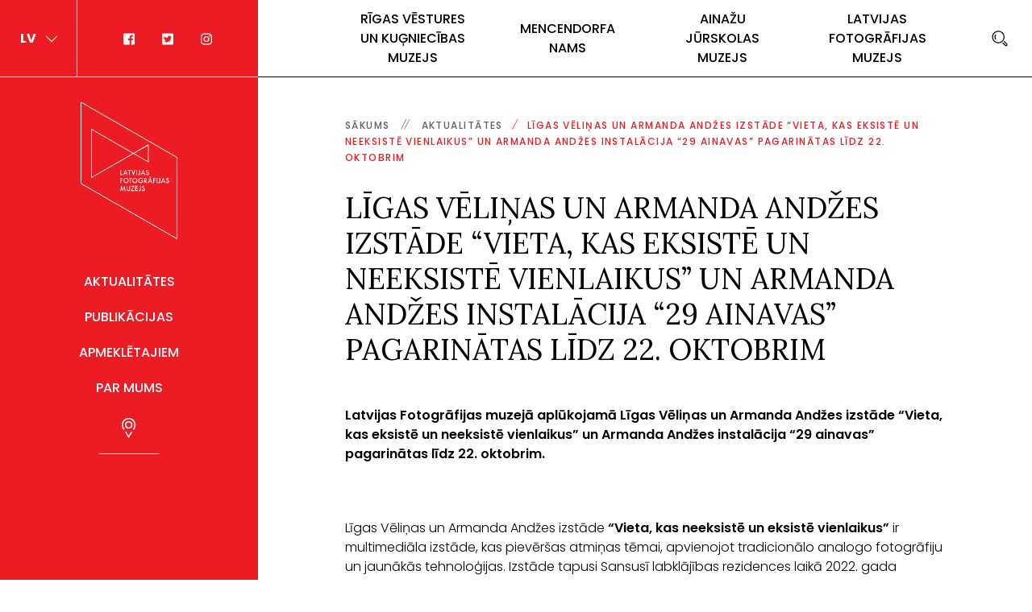

--- FILE ---
content_type: text/html; charset=UTF-8
request_url: https://www.rigamuz.lv/lfm/uncategorized/ligas-velinas-un-armanda-andzes-izstade-vieta-kas-eksiste-un-neeksiste-vienlaikus-un-armanda-andzes-instalacija-29-ainavas-pagarinatas-lidz-22-oktobrim/
body_size: 7865
content:
<!doctype html>
<html lang="lv">
<head>
<meta charset="UTF-8">
<meta http-equiv="x-ua-compatible" content="ie=edge">
<meta name="viewport" content="width=device-width, initial-scale=1">
<link rel="profile" href="http://gmpg.org/xfn/11">
<link rel="pingback" href="https://www.rigamuz.lv/lfm/xmlrpc.php">

<!-- Favicon -->
<link rel="apple-touch-icon" sizes="180x180" href="https://www.rigamuz.lv/lfm/wp-content/themes/rigamuz/assets/images/favicon/apple-touch-icon.png">
<link rel="icon" type="image/png" sizes="32x32" href="https://www.rigamuz.lv/lfm/wp-content/themes/rigamuz/assets/images/favicon/favicon-32x32.png">
<link rel="icon" type="image/png" sizes="16x16" href="https://www.rigamuz.lv/lfm/wp-content/themes/rigamuz/assets/images/favicon/favicon-16x16.png">
<link rel="manifest" href="https://www.rigamuz.lv/lfm/wp-content/themes/rigamuz/assets/images/favicon/site.webmanifest">
<link rel="mask-icon" href="https://www.rigamuz.lv/lfm/wp-content/themes/rigamuz/assets/images/favicon/safari-pinned-tab.svg" color="#ffed00">
<link rel="shortcut icon" href="https://www.rigamuz.lv/lfm/wp-content/themes/rigamuz/assets/images/favicon/favicon.ico">
<meta name="msapplication-TileColor" content="#ffffff">
<meta name="msapplication-config" content="https://www.rigamuz.lv/lfm/wp-content/themes/rigamuz/assets/images/favicon/browserconfig.xml">
<meta name="theme-color" content="#ffffff">

<title>Līgas Vēliņas un Armanda Andžes izstāde “Vieta, kas eksistē un neeksistē vienlaikus” un Armanda Andžes instalācija “29 ainavas” pagarinātas līdz 22. oktobrim &#8211; Latvijas Fotogrāfijas muzejs</title>
<meta name='robots' content='max-image-preview:large' />
<link rel="alternate" type="application/rss+xml" title="Latvijas Fotogrāfijas muzejs &raquo; Līgas Vēliņas un Armanda Andžes izstāde “Vieta, kas eksistē un neeksistē vienlaikus” un Armanda Andžes instalācija “29 ainavas” pagarinātas līdz 22. oktobrim Comments Feed" href="https://www.rigamuz.lv/lfm/uncategorized/ligas-velinas-un-armanda-andzes-izstade-vieta-kas-eksiste-un-neeksiste-vienlaikus-un-armanda-andzes-instalacija-29-ainavas-pagarinatas-lidz-22-oktobrim/feed/" />
<link rel='stylesheet' id='wp-block-library-css' href='https://www.rigamuz.lv/lfm/wp-includes/css/dist/block-library/style.min.css?ver=6.2.2' type='text/css' media='all' />
<link rel='stylesheet' id='classic-theme-styles-css' href='https://www.rigamuz.lv/lfm/wp-includes/css/classic-themes.min.css?ver=6.2.2' type='text/css' media='all' />
<style id='global-styles-inline-css' type='text/css'>
body{--wp--preset--color--black: #000000;--wp--preset--color--cyan-bluish-gray: #abb8c3;--wp--preset--color--white: #ffffff;--wp--preset--color--pale-pink: #f78da7;--wp--preset--color--vivid-red: #cf2e2e;--wp--preset--color--luminous-vivid-orange: #ff6900;--wp--preset--color--luminous-vivid-amber: #fcb900;--wp--preset--color--light-green-cyan: #7bdcb5;--wp--preset--color--vivid-green-cyan: #00d084;--wp--preset--color--pale-cyan-blue: #8ed1fc;--wp--preset--color--vivid-cyan-blue: #0693e3;--wp--preset--color--vivid-purple: #9b51e0;--wp--preset--gradient--vivid-cyan-blue-to-vivid-purple: linear-gradient(135deg,rgba(6,147,227,1) 0%,rgb(155,81,224) 100%);--wp--preset--gradient--light-green-cyan-to-vivid-green-cyan: linear-gradient(135deg,rgb(122,220,180) 0%,rgb(0,208,130) 100%);--wp--preset--gradient--luminous-vivid-amber-to-luminous-vivid-orange: linear-gradient(135deg,rgba(252,185,0,1) 0%,rgba(255,105,0,1) 100%);--wp--preset--gradient--luminous-vivid-orange-to-vivid-red: linear-gradient(135deg,rgba(255,105,0,1) 0%,rgb(207,46,46) 100%);--wp--preset--gradient--very-light-gray-to-cyan-bluish-gray: linear-gradient(135deg,rgb(238,238,238) 0%,rgb(169,184,195) 100%);--wp--preset--gradient--cool-to-warm-spectrum: linear-gradient(135deg,rgb(74,234,220) 0%,rgb(151,120,209) 20%,rgb(207,42,186) 40%,rgb(238,44,130) 60%,rgb(251,105,98) 80%,rgb(254,248,76) 100%);--wp--preset--gradient--blush-light-purple: linear-gradient(135deg,rgb(255,206,236) 0%,rgb(152,150,240) 100%);--wp--preset--gradient--blush-bordeaux: linear-gradient(135deg,rgb(254,205,165) 0%,rgb(254,45,45) 50%,rgb(107,0,62) 100%);--wp--preset--gradient--luminous-dusk: linear-gradient(135deg,rgb(255,203,112) 0%,rgb(199,81,192) 50%,rgb(65,88,208) 100%);--wp--preset--gradient--pale-ocean: linear-gradient(135deg,rgb(255,245,203) 0%,rgb(182,227,212) 50%,rgb(51,167,181) 100%);--wp--preset--gradient--electric-grass: linear-gradient(135deg,rgb(202,248,128) 0%,rgb(113,206,126) 100%);--wp--preset--gradient--midnight: linear-gradient(135deg,rgb(2,3,129) 0%,rgb(40,116,252) 100%);--wp--preset--duotone--dark-grayscale: url('#wp-duotone-dark-grayscale');--wp--preset--duotone--grayscale: url('#wp-duotone-grayscale');--wp--preset--duotone--purple-yellow: url('#wp-duotone-purple-yellow');--wp--preset--duotone--blue-red: url('#wp-duotone-blue-red');--wp--preset--duotone--midnight: url('#wp-duotone-midnight');--wp--preset--duotone--magenta-yellow: url('#wp-duotone-magenta-yellow');--wp--preset--duotone--purple-green: url('#wp-duotone-purple-green');--wp--preset--duotone--blue-orange: url('#wp-duotone-blue-orange');--wp--preset--font-size--small: 13px;--wp--preset--font-size--medium: 20px;--wp--preset--font-size--large: 36px;--wp--preset--font-size--x-large: 42px;--wp--preset--spacing--20: 0.44rem;--wp--preset--spacing--30: 0.67rem;--wp--preset--spacing--40: 1rem;--wp--preset--spacing--50: 1.5rem;--wp--preset--spacing--60: 2.25rem;--wp--preset--spacing--70: 3.38rem;--wp--preset--spacing--80: 5.06rem;--wp--preset--shadow--natural: 6px 6px 9px rgba(0, 0, 0, 0.2);--wp--preset--shadow--deep: 12px 12px 50px rgba(0, 0, 0, 0.4);--wp--preset--shadow--sharp: 6px 6px 0px rgba(0, 0, 0, 0.2);--wp--preset--shadow--outlined: 6px 6px 0px -3px rgba(255, 255, 255, 1), 6px 6px rgba(0, 0, 0, 1);--wp--preset--shadow--crisp: 6px 6px 0px rgba(0, 0, 0, 1);}:where(.is-layout-flex){gap: 0.5em;}body .is-layout-flow > .alignleft{float: left;margin-inline-start: 0;margin-inline-end: 2em;}body .is-layout-flow > .alignright{float: right;margin-inline-start: 2em;margin-inline-end: 0;}body .is-layout-flow > .aligncenter{margin-left: auto !important;margin-right: auto !important;}body .is-layout-constrained > .alignleft{float: left;margin-inline-start: 0;margin-inline-end: 2em;}body .is-layout-constrained > .alignright{float: right;margin-inline-start: 2em;margin-inline-end: 0;}body .is-layout-constrained > .aligncenter{margin-left: auto !important;margin-right: auto !important;}body .is-layout-constrained > :where(:not(.alignleft):not(.alignright):not(.alignfull)){max-width: var(--wp--style--global--content-size);margin-left: auto !important;margin-right: auto !important;}body .is-layout-constrained > .alignwide{max-width: var(--wp--style--global--wide-size);}body .is-layout-flex{display: flex;}body .is-layout-flex{flex-wrap: wrap;align-items: center;}body .is-layout-flex > *{margin: 0;}:where(.wp-block-columns.is-layout-flex){gap: 2em;}.has-black-color{color: var(--wp--preset--color--black) !important;}.has-cyan-bluish-gray-color{color: var(--wp--preset--color--cyan-bluish-gray) !important;}.has-white-color{color: var(--wp--preset--color--white) !important;}.has-pale-pink-color{color: var(--wp--preset--color--pale-pink) !important;}.has-vivid-red-color{color: var(--wp--preset--color--vivid-red) !important;}.has-luminous-vivid-orange-color{color: var(--wp--preset--color--luminous-vivid-orange) !important;}.has-luminous-vivid-amber-color{color: var(--wp--preset--color--luminous-vivid-amber) !important;}.has-light-green-cyan-color{color: var(--wp--preset--color--light-green-cyan) !important;}.has-vivid-green-cyan-color{color: var(--wp--preset--color--vivid-green-cyan) !important;}.has-pale-cyan-blue-color{color: var(--wp--preset--color--pale-cyan-blue) !important;}.has-vivid-cyan-blue-color{color: var(--wp--preset--color--vivid-cyan-blue) !important;}.has-vivid-purple-color{color: var(--wp--preset--color--vivid-purple) !important;}.has-black-background-color{background-color: var(--wp--preset--color--black) !important;}.has-cyan-bluish-gray-background-color{background-color: var(--wp--preset--color--cyan-bluish-gray) !important;}.has-white-background-color{background-color: var(--wp--preset--color--white) !important;}.has-pale-pink-background-color{background-color: var(--wp--preset--color--pale-pink) !important;}.has-vivid-red-background-color{background-color: var(--wp--preset--color--vivid-red) !important;}.has-luminous-vivid-orange-background-color{background-color: var(--wp--preset--color--luminous-vivid-orange) !important;}.has-luminous-vivid-amber-background-color{background-color: var(--wp--preset--color--luminous-vivid-amber) !important;}.has-light-green-cyan-background-color{background-color: var(--wp--preset--color--light-green-cyan) !important;}.has-vivid-green-cyan-background-color{background-color: var(--wp--preset--color--vivid-green-cyan) !important;}.has-pale-cyan-blue-background-color{background-color: var(--wp--preset--color--pale-cyan-blue) !important;}.has-vivid-cyan-blue-background-color{background-color: var(--wp--preset--color--vivid-cyan-blue) !important;}.has-vivid-purple-background-color{background-color: var(--wp--preset--color--vivid-purple) !important;}.has-black-border-color{border-color: var(--wp--preset--color--black) !important;}.has-cyan-bluish-gray-border-color{border-color: var(--wp--preset--color--cyan-bluish-gray) !important;}.has-white-border-color{border-color: var(--wp--preset--color--white) !important;}.has-pale-pink-border-color{border-color: var(--wp--preset--color--pale-pink) !important;}.has-vivid-red-border-color{border-color: var(--wp--preset--color--vivid-red) !important;}.has-luminous-vivid-orange-border-color{border-color: var(--wp--preset--color--luminous-vivid-orange) !important;}.has-luminous-vivid-amber-border-color{border-color: var(--wp--preset--color--luminous-vivid-amber) !important;}.has-light-green-cyan-border-color{border-color: var(--wp--preset--color--light-green-cyan) !important;}.has-vivid-green-cyan-border-color{border-color: var(--wp--preset--color--vivid-green-cyan) !important;}.has-pale-cyan-blue-border-color{border-color: var(--wp--preset--color--pale-cyan-blue) !important;}.has-vivid-cyan-blue-border-color{border-color: var(--wp--preset--color--vivid-cyan-blue) !important;}.has-vivid-purple-border-color{border-color: var(--wp--preset--color--vivid-purple) !important;}.has-vivid-cyan-blue-to-vivid-purple-gradient-background{background: var(--wp--preset--gradient--vivid-cyan-blue-to-vivid-purple) !important;}.has-light-green-cyan-to-vivid-green-cyan-gradient-background{background: var(--wp--preset--gradient--light-green-cyan-to-vivid-green-cyan) !important;}.has-luminous-vivid-amber-to-luminous-vivid-orange-gradient-background{background: var(--wp--preset--gradient--luminous-vivid-amber-to-luminous-vivid-orange) !important;}.has-luminous-vivid-orange-to-vivid-red-gradient-background{background: var(--wp--preset--gradient--luminous-vivid-orange-to-vivid-red) !important;}.has-very-light-gray-to-cyan-bluish-gray-gradient-background{background: var(--wp--preset--gradient--very-light-gray-to-cyan-bluish-gray) !important;}.has-cool-to-warm-spectrum-gradient-background{background: var(--wp--preset--gradient--cool-to-warm-spectrum) !important;}.has-blush-light-purple-gradient-background{background: var(--wp--preset--gradient--blush-light-purple) !important;}.has-blush-bordeaux-gradient-background{background: var(--wp--preset--gradient--blush-bordeaux) !important;}.has-luminous-dusk-gradient-background{background: var(--wp--preset--gradient--luminous-dusk) !important;}.has-pale-ocean-gradient-background{background: var(--wp--preset--gradient--pale-ocean) !important;}.has-electric-grass-gradient-background{background: var(--wp--preset--gradient--electric-grass) !important;}.has-midnight-gradient-background{background: var(--wp--preset--gradient--midnight) !important;}.has-small-font-size{font-size: var(--wp--preset--font-size--small) !important;}.has-medium-font-size{font-size: var(--wp--preset--font-size--medium) !important;}.has-large-font-size{font-size: var(--wp--preset--font-size--large) !important;}.has-x-large-font-size{font-size: var(--wp--preset--font-size--x-large) !important;}
.wp-block-navigation a:where(:not(.wp-element-button)){color: inherit;}
:where(.wp-block-columns.is-layout-flex){gap: 2em;}
.wp-block-pullquote{font-size: 1.5em;line-height: 1.6;}
</style>
<link rel='stylesheet' id='style-css' href='https://www.rigamuz.lv/lfm/wp-content/themes/rigamuz/assets/dist/css/style.css?ver=1.8' type='text/css' media='all' />
<link rel='stylesheet' id='leaflet-css' href='https://www.rigamuz.lv/lfm/wp-content/themes/rigamuz/assets/dist/leaflet/leaflet.css?ver=1.8' type='text/css' media='all' />
<link rel='stylesheet' id='custom-css' href='https://www.rigamuz.lv/lfm/wp-content/themes/rigamuz/assets/dist/css/custom.css?ver=1.8' type='text/css' media='all' />
<link rel='stylesheet' id='fancybox-css' href='https://www.rigamuz.lv/lfm/wp-content/themes/rigamuz/assets/dist/fancybox/jquery.fancybox.min.css?ver=1.8' type='text/css' media='all' />
<link rel="https://api.w.org/" href="https://www.rigamuz.lv/lfm/wp-json/" /><link rel="alternate" type="application/json" href="https://www.rigamuz.lv/lfm/wp-json/wp/v2/posts/4195" /><link rel="EditURI" type="application/rsd+xml" title="RSD" href="https://www.rigamuz.lv/lfm/xmlrpc.php?rsd" />
<link rel="wlwmanifest" type="application/wlwmanifest+xml" href="https://www.rigamuz.lv/lfm/wp-includes/wlwmanifest.xml" />
<meta name="generator" content="WordPress 6.2.2" />
<link rel="canonical" href="https://www.rigamuz.lv/lfm/uncategorized/ligas-velinas-un-armanda-andzes-izstade-vieta-kas-eksiste-un-neeksiste-vienlaikus-un-armanda-andzes-instalacija-29-ainavas-pagarinatas-lidz-22-oktobrim/" />
<link rel='shortlink' href='https://www.rigamuz.lv/lfm/?p=4195' />
<link rel="alternate" type="application/json+oembed" href="https://www.rigamuz.lv/lfm/wp-json/oembed/1.0/embed?url=https%3A%2F%2Fwww.rigamuz.lv%2Flfm%2Funcategorized%2Fligas-velinas-un-armanda-andzes-izstade-vieta-kas-eksiste-un-neeksiste-vienlaikus-un-armanda-andzes-instalacija-29-ainavas-pagarinatas-lidz-22-oktobrim%2F" />
<link rel="alternate" type="text/xml+oembed" href="https://www.rigamuz.lv/lfm/wp-json/oembed/1.0/embed?url=https%3A%2F%2Fwww.rigamuz.lv%2Flfm%2Funcategorized%2Fligas-velinas-un-armanda-andzes-izstade-vieta-kas-eksiste-un-neeksiste-vienlaikus-un-armanda-andzes-instalacija-29-ainavas-pagarinatas-lidz-22-oktobrim%2F&#038;format=xml" />

<script>
  (function(i,s,o,g,r,a,m){i['GoogleAnalyticsObject']=r;i[r]=i[r]||function(){
  (i[r].q=i[r].q||[]).push(arguments)},i[r].l=1*new Date();a=s.createElement(o),
  m=s.getElementsByTagName(o)[0];a.async=1;a.src=g;m.parentNode.insertBefore(a,m)
  })(window,document,'script','//www.google-analytics.com/analytics.js','ga');

  ga('create', 'UA-62777313-1', 'auto');
  ga('send', 'pageview');

</script>
<script id="Cookiebot" src="https://consent.cookiebot.com/uc.js" data-cbid="304e5724-09b8-4506-a5f9-a4f5b98bc678" data-blockingmode="auto" type="text/javascript"></script>

</head>

<body class=" red">

    <!--[if lte IE 9]>
        <div id="browserupgrade">Jūs izmantojat <strong>novecojušu</strong> pārlūkprogrammu. Lūdzu, <a href="https://browsehappy.com/">atjauniniet savu pārlūkprogrammu</a>, lai uzlabotu savu pieredzi un drošību.</div>
    <![endif]-->

<div class="page-wrapper">
    <div class="page-content-wrapper">
        <div class="page-layout">

            <div class="page-layout-left">
                <div class="page-layout-left-inner">
                    <div class="head-block-left head-block-left-top">   
                         <div class="languages-block">
    <div class="languages-block-inner">
        <a><span class="valign-middle">LV</span></a>
         <div class="languages-options">
                                                <a href="https://www.rigamuz.lv/lfm/en/" class="active">
                        <span>EN</span>
                    </a>
                                                    </div>
    </div>
</div>                         <div class="social-icons">
            <a href="https://www.facebook.com/Fotomuzejs/" target="_blank" title="Seko mums Facebook">
            <img alt="Seko mums Facebook" src="https://www.rigamuz.lv/lfm/wp-content/themes/rigamuz/assets/images/ic_facebook.svg">
        </a>
    
            <a href="https://twitter.com/fotomuzejs?lang=en" target="_blank" title="Seko mums Twitter">
            <img alt="Seko mums Twitter" src="https://www.rigamuz.lv/lfm/wp-content/themes/rigamuz/assets/images/ic_twitter.svg">
        </a>
    
            <a href="https://www.instagram.com/fotomuzejs/?hl=en" target="_blank" title="Seko mums Instagram">
            <img alt="Seko mums Instagram" src="https://www.rigamuz.lv/lfm/wp-content/themes/rigamuz/assets/images/ic_instagram.svg">
        </a>
    
    </div> 
                    </div>
                    <div class="head-block-left head-block-left-center">   
                        <div class="head-mobile-block">
    <div class="head-mobile-block-inner">
        <a><span class="valign-middle">Muzeji</span></a>
    </div>
    <div class="museum-mobile-menu-block">
        <div class="museum-mobile-menu-block-inner">
            <div class="overflow-wrapper">
                <nav class="navigation-menu">
                    <div class="item"><a title="Rīgas vēstures un kuģniecības muzejs" href="http://www.rigamuz.lv/rvkm/">Rīgas vēstures un kuģniecības muzejs</a></div>
                    <div class="item"><a title="Mencendorfa nams" href="http://www.rigamuz.lv/mn/">Mencendorfa nams</a></div>
                    <div class="item"><a title="Ainažu Jūrskolas muzejs" href="http://www.rigamuz.lv/ajm/">Ainažu Jūrskolas muzejs</a></div>
                    <div class="item"><a title="Latvijas Fotogrāfijas muzejs" href="http://www.rigamuz.lv/lfm/">Latvijas Fotogrāfijas muzejs</a></div>
                </nav> 
            </div>
        </div>
    </div>
</div>                    </div>
                    <div class="head-block-left head-block-bottom">
                        <header class="header-layout">
        
    <div class="main-menu-block">
        <div class="main-menu-block-inner">
            <button type="button" class="menu-close"></button>
            <div class="overflow-wrapper">
                <a href="https://www.rigamuz.lv/lfm/" class="logo-block" title="Latvijas Fotogrāfijas muzejs">
                    <img src="https://www.rigamuz.lv/lfm/wp-content/themes/rigamuz/assets/images/logo_red.svg" alt="Latvijas Fotogrāfijas muzejs" />
                </a>
                <nav class="navigation-menu">
                    <div class="item menu-item menu-item-type-custom menu-item-object-custom menu-item-home "><a href="http://www.rigamuz.lv/lfm/"><span>Aktualitātes</span></a></div><div class="item menu-item menu-item-type-post_type menu-item-object-page menu-item-has-children  has-submenu  "><a href="https://www.rigamuz.lv/lfm/fotografu-stasti-izstades/"><span>Publikācijas</span></a>
<div class="mobile-submenu-toggle"></div><nav class="submenu">
	<div class="item menu-item menu-item-type-taxonomy menu-item-object-category "><a href="https://www.rigamuz.lv/lfm/izstades/vrizstades/"><span>Virtuālās izstādes</span></a></div>	<div class="item menu-item menu-item-type-taxonomy menu-item-object-category "><a href="https://www.rigamuz.lv/lfm/fotografustasti-lv/"><span>Fotogrāfu stāsti</span></a></div></nav></div><div class="item menu-item menu-item-type-post_type menu-item-object-page menu-item-has-children  has-submenu  "><a href="https://www.rigamuz.lv/lfm/apmekletajiem/"><span>Apmeklētajiem</span></a>
<div class="mobile-submenu-toggle"></div><nav class="submenu">
	<div class="item menu-item menu-item-type-post_type menu-item-object-page menu-item-has-children  has-submenu  "><a href="https://www.rigamuz.lv/lfm/fotografu-stasti-izstades/izstades/"><span>Izstādes</span></a>
	<div class="mobile-submenu-toggle"></div><nav class="submenu">
		<div class="item menu-item menu-item-type-taxonomy menu-item-object-category "><a href="https://www.rigamuz.lv/lfm/izstades/sobridmuzeja/"><span>Šobrīd muzejā</span></a></div>		<div class="item menu-item menu-item-type-taxonomy menu-item-object-category "><a href="https://www.rigamuz.lv/lfm/izstades/arhivs/"><span>Izstāžu arhīvs</span></a></div></nav></div>	<div class="item menu-item menu-item-type-post_type menu-item-object-page "><a href="https://www.rigamuz.lv/lfm/pasakumi/"><span>Pasākumi</span></a></div>	<div class="item menu-item menu-item-type-post_type menu-item-object-page "><a href="https://www.rigamuz.lv/lfm/piedavajums/"><span>Piedāvājums</span></a></div>	<div class="item menu-item menu-item-type-post_type menu-item-object-page menu-item-has-children  has-submenu  "><a href="https://www.rigamuz.lv/lfm/krajums/"><span>Krājums</span></a>
	<div class="mobile-submenu-toggle"></div><nav class="submenu">
		<div class="item menu-item menu-item-type-post_type menu-item-object-page "><a href="https://www.rigamuz.lv/lfm/ekspozicija/"><span>EKSPOZĪCIJA</span></a></div></nav></div>	<div class="item menu-item menu-item-type-post_type menu-item-object-page "><a href="https://www.rigamuz.lv/lfm/darba-laiks-kontakti/"><span>Darba laiks/ kontakti</span></a></div></nav></div><div class="item menu-item menu-item-type-post_type menu-item-object-page "><a href="https://www.rigamuz.lv/lfm/par-mums/"><span>Par mums</span></a></div>                </nav>
                <div class="marker-block">
                    <a href="#" title="" id="show-map">
                        <img src="https://www.rigamuz.lv/lfm/wp-content/themes/rigamuz/assets/images/ic_marker.svg" alt="" />
                    </a>
                </div>

                <div class="search-block mb-5 mt-5">
                    <div class="container regular">
                        <form role="search" method="get" class="search-form" action="https://www.rigamuz.lv/lfm/meklesanas-rezultati/">
                            <div class="row align-items-center">
                                <div class="col-24">
                                    <div class="inputblock required style-subscribe">
                                        <div class="inputblock-input">
                                            <input type="search" value="" name="cs" placeholder="Meklējamā frāze..." class="search" autocomplete="off" style="outline: none;">
                                            <button type="submit" class="button button-white p-0 mobile-search-button"><img alt="Meklēt" src="https://www.rigamuz.lv/lfm/wp-content/themes/rigamuz/assets/images/ic_search_large.svg"></button>
                                        </div>
                                    </div>
                                </div>
                            </div>
                        </form>
                    </div>
                </div>

                <div class="social-icons mb-5">
                                            <a href="https://www.facebook.com/Fotomuzejs/" target="_blank" title="Seko mums Facebook">
                            <img alt="Seko mums Facebook" src="https://www.rigamuz.lv/lfm/wp-content/themes/rigamuz/assets/images/ic_facebook.svg">
                        </a>
                    
                                            <a href="https://twitter.com/fotomuzejs?lang=en" target="_blank" title="Seko mums Twitter">
                            <img alt="Seko mums Twitter" src="https://www.rigamuz.lv/lfm/wp-content/themes/rigamuz/assets/images/ic_twitter.svg">
                        </a>
                    
                                            <a href="https://www.instagram.com/fotomuzejs/?hl=en" target="_blank" title="Seko mums Instagram">
                            <img alt="Seko mums Instagram" src="https://www.rigamuz.lv/lfm/wp-content/themes/rigamuz/assets/images/ic_instagram.svg">
                        </a>
                    
                                    </div>
                                    <div class="map-block" id="sidemap">
                        <div class="marker" data-lat="56.95533" data-lng="24.10425" data-icon="https://www.rigamuz.lv/lfm/wp-content/themes/rigamuz/assets/images/ic_marker_red.png" data-content="Kronvalda bulvāris 4, Rīga"></div>  
                    </div>
                 
            </div>
        </div>
        <button type="button" class="menu-open"></button>
    </div>               

</header>

 
                    </div>
                </div>                
            </div>

            <div class="page-layout-right">

                <div class="head-block-right">
	<div class="header-search"></div>
	<div class="container regular">
		<div class="row">
			<div class="col-24 col-lg-6 text-center">
				<div class="head-item weight-500 text-uppercase">
					<a title="Rīgas vēstures un kuģniecības muzejs" href="http://www.rigamuz.lv/rvkm/">Rīgas vēstures un kuģniecības muzejs</a>
				</div>
			</div>
			<div class="col-24 col-lg-6 text-center">
				<div class="head-item weight-500 text-uppercase">
					<a title="Mencendorfa nams" href="http://www.rigamuz.lv/mn/">Mencendorfa nams</a>
				</div>
			</div>
			<div class="col-24 col-lg-6 text-center">
				<div class="head-item weight-500 text-uppercase">
					<a title="Ainažu Jūrskolas muzejs" href="http://www.rigamuz.lv/ajm/">Ainažu Jūrskolas muzejs</a>
				</div>
			</div>
			<div class="col-24 col-lg-6 text-center">
				<div class="head-item weight-500 text-uppercase">
					<a title="Latvijas Fotogrāfijas muzejs" href="http://www.rigamuz.lv/lfm/">Latvijas Fotogrāfijas muzejs</a>
				</div>
			</div>			
		</div>
	</div>
</div>
	

	<div class="page-content-inner-wrapper">  

	    <div class="container regular">
	<div class="breadcrumb">
		<a href="https://www.rigamuz.lv/lfm/" title="Latvijas Fotogrāfijas muzejs">Sākums</a>
		<div class="seperator-double"></div>
	    <!-- Breadcrumb NavXT 7.2.0 -->
<span property="itemListElement" typeof="ListItem"><a property="item" typeof="WebPage" title="Go to the AKTUALITĀTES category archives." href="https://www.rigamuz.lv/lfm/aktualitates/" class="taxonomy category" ><span property="name">AKTUALITĀTES</span></a><meta property="position" content="1"></span><div class="seperator"></div><span property="itemListElement" typeof="ListItem"><a property="item" typeof="WebPage" title="Go to Līgas Vēliņas un Armanda Andžes izstāde “Vieta, kas eksistē un neeksistē vienlaikus” un Armanda Andžes instalācija “29 ainavas” pagarinātas līdz 22. oktobrim." href="https://www.rigamuz.lv/lfm/uncategorized/ligas-velinas-un-armanda-andzes-izstade-vieta-kas-eksiste-un-neeksiste-vienlaikus-un-armanda-andzes-instalacija-29-ainavas-pagarinatas-lidz-22-oktobrim/" class="post post-post current-item" aria-current="page"><span property="name">Līgas Vēliņas un Armanda Andžes izstāde “Vieta, kas eksistē un neeksistē vienlaikus” un Armanda Andžes instalācija “29 ainavas” pagarinātas līdz 22. oktobrim</span></a><meta property="position" content="2"></span>	</div>
</div>
	    <div class="container regular">
	        <div class="row">
	            <div class="col-24"> 
	                <h1 class="regular mb-5">Līgas Vēliņas un Armanda Andžes izstāde “Vieta, kas eksistē un neeksistē vienlaikus” un Armanda Andžes instalācija “29 ainavas” pagarinātas līdz 22. oktobrim</h1>
	            </div>
	        </div>
	    </div>

	    
	    		
									<div class="block-padding">
			            <div class="container regular">
			                <div class="row">
			                					                    <div class="col-24 "> 
				                        <div class="text-style">
				                        	<p><strong>Latvijas Fotogrāfijas muzejā aplūkojamā Līgas Vēliņas un Armanda Andžes izstāde “Vieta, kas eksistē un neeksistē vienlaikus” un Armanda Andžes instalācija “29 ainavas” pagarinātas līdz 22. oktobrim.</strong></p>
<p>&nbsp;</p>
<p>Līgas Vēliņas un Armanda Andžes izstāde<strong> “Vieta, kas neeksistē un eksistē vienlaikus”</strong> ir multimediāla izstāde, kas pievēršas atmiņas tēmai, apvienojot tradicionālo analogo fotogrāfiju un jaunākās tehnoloģijas. Izstāde tapusi Sansusī labklājības rezidences laikā 2022. gada augustā un septembrī, kur caur lauku pētījumiem, radošajām darbnīcām un sarunām ar vietējiem senioriem Aknīstes Veselības un Sociālās Aprūpes centrā, kā arī viesojoties pie lietu kolekcionāra Valda Kalnieša un fotogrāfa Jāņa Kurklieša, mākslinieki apkopoja liecības un atmiņas par Aknīstes pilsētu un dalībnieku dzimtajām mājām.</p>
<p>Armanda Andžes instalāciju <strong>“29 ainavas”</strong> veido 29 sudraba želatīna sauso plašu fotogrāfiju sērija, kas pēta cilvēka attiecības ar ainavu – gan dabas, gan industriālo. Projektā mēģināts risināt cilvēka kā būtnes mijiedarbību ar ainavu, tās atstāto ietekmi uz sabiedrības kolektīvo zemapziņu, kā arī indivīda darbības sekas ainavā.</p>
<p>&nbsp;</p>
<p><strong>Armands Andže</strong> (1988) ir mākslinieku kolektīva Baltic Analog Lab biedrs kopš 2018. gada. Viņš ar analogo fotogrāfiju strādā vairāk nekā 12 gadus un ir iedziļinājies dažādu vēsturisku fotogrāfijas procesu izzināšanā. Studējis Latvijas Kultūras koledžā, kā arī Latvijas Mākslas akadēmijā Stikla mākslas nodaļā. Pašlaik studē maģistrantūrā Latvijas Mākslas akadēmijā &#8211; grafikas nodaļā.</p>
<p><strong>Līga Vēliņa</strong> (1990) ir mediju māksliniece, ilustratore un grafiskā dizainere. Viņa strādā ar dažādiem digitālajiem medijiem: datu vizualizāciju, virtuālo realitāti, 3D mākslu. Līga studējusi jauno mediju mākslu Liepājas Universitātē un vizuālo komunikāciju Latvijas Mākslas akadēmijā, kur ieguvusi maģistra grādu.</p>
<p>&nbsp;</p>
<p><strong>Izstādes atbalsta:</strong> Valsts kultūrkapitāla fonds, Baltic Analog Lab, Sansusī labklājības rezidence</p>
				                        </div>
				                    </div>
			                    			                </div>
			            </div> 
		            </div>
	            
	        		

		
	</div>


		
			</div> <!-- page layout right-->
		</div> <!-- page layout end-->
	</div> <!--page-content-wrapper end-->

	<footer class="footer-layout">
		
		<div class="footer-layout-block footer-layout-block-top"> 
			<div class="footer-layout-left"></div>
			<div class="footer-layout-right">
				<div class="container regular">
					
					<div class="subscribe-block">
						<form id="subscribe">
							<div class="row align-items-center">
								<div class="col-24 col-md-8">
									<div class="text-style text-uppercase text-white"><strong>Pieraksties muzeja jaunumiem:</strong></div>
								</div>
								<div class="col-24 col-md-8">
									<div class="inputblock required style-subscribe">
										<div class="inputblock-input">
											<input type="text" name="subscribemail" placeholder="Tavs e-pasts" value="" />
											<input type="hidden" name="subscribepage" value="Līgas Vēliņas un Armanda Andžes izstāde “Vieta, kas eksistē un neeksistē vienlaikus” un Armanda Andžes instalācija “29 ainavas” pagarinātas līdz 22. oktobrim" />
										</div>
										<div class="inputblock-message error clearfix">
											<div class="inputblock-message-inner">
												Lūdzu ievadiet e-pasta adresi!											</div>
										</div>
									</div>
								</div>
								<div class="col-24 col-md-8">
									<div class="inputblock style-subscribe mt-2 mt-md-auto">
										<div class="inputblock-input">
											<button type="submit" class="button button-white">Pierakstīties</button>
										</div>
									</div>
								</div>
							</div>
						</form>
						<div class="subscribe-block-success" style="display: none;">
							<div class="row align-items-center">
								
								<div class="col-24">
									<div class="text-style text-uppercase text-black"><strong>Paldies! tavs e-pasts ir saņemts.</strong></div>
								</div>
							</div>
						</div>
					</div>					
						
				</div>
			</div>
		</div>

		<div class="footer-layout-block footer-layout-block-bottom bg-black"> 
			<div class="footer-layout-left"></div>
			<div class="footer-layout-right">
				<div class="container regular">
					<div class="row">
						<div class="col-24 col-md-16 text-center text-md-left">		
							<div class="footer-links-wrapper">
								<span class="footer-links-item">Latvijas Fotogrāfijas muzejs © 2019</span>
								<span class="footer-links-item"><a href="#">Lietošanas noteikumi</a></span><span class="footer-links-item"><a href="https://www.rigamuz.lv/lfm/sikdatnu-politika/">Sīkdatņu politika</a></span>							</div>			
						</div>
						<div class="col-24 col-md-8 text-center text-md-right">	
							<div class="footer-bottom-wrapper clearfix">
								<a href="http://www.efumo.lv" class="developer-block" target="_blank" title="Efumo, Mājas lapas izstrāde, izveide, uzturēšana, UX dizains, IT Risinājumi, IT sistēmu integrācijas">
									<img src="https://www.rigamuz.lv/lfm/wp-content/themes/rigamuz/assets/images/logo_efumo_white.svg" alt="Efumo, Mājas lapas izstrāde, izveide, uzturēšana, UX dizains, IT Risinājumi, IT sistēmu integrācijas" />
								</a>
							</div>
						</div>
					</div>
				</div>
			</div>			
		</div>
		
	</footer>

</div> <!--page-wrapper-->

<div class="search-wrapper">

	<div class="d-table w-100 h-100">
		<div class="d-table-row">
			<div class="d-table-cell align-middle">
	
				<div class="container regular">
					<div class="search-block">
						<div class="search-block-close"></div>
						<form role="search" method="get" class="search-form" action="https://www.rigamuz.lv/lfm/meklesanas-rezultati/">
							<div class="row align-items-center">
								<div class="col-24 col-md-18">
									<div class="inputblock required style-subscribe">
										<div class="inputblock-input">
											<input type="search" value="" name="cs" placeholder="Meklējamā frāze..." class="search" autocomplete="off" style="outline: none;">
										</div>
									</div>
								</div>
								<div class="col-24 col-md-6">
									<div class="inputblock style-subscribe">
										<div class="inputblock-input">
											<button type="submit" class="button button-white w-100">Meklēt</button>
										</div>
									</div>
								</div>
							</div>
						</form>
					</div>
				</div>

			</div>
		</div>
	</div>

</div>

<div class="map-wrapper">

	<div class="d-table w-100 h-100">
		<div class="d-table-row">
			<div class="d-table-cell align-middle">
	
				<div class="container regular">
					<div class="map-block">
						<div class="map-block-close"></div>
								                    <div class="map" id="map">
		                        <div class="marker" data-lat="56.95533" data-lng="24.10425" data-icon="https://www.rigamuz.lv/lfm/wp-content/themes/rigamuz/assets/images/ic_marker_red.svg" data-content="Kronvalda bulvāris 4, Rīga"></div>  
		                    </div>
		                 
					</div>
				</div>

			</div>
		</div>
	</div>

</div>

<div class="cookie-agree-wrapper d-none">
    <div class="cookie-agree-inner">
    	<div class="container">
			<div class="row align-items-center text-center text-md-left">
				<div class="col-24 col-md-20">
					<div class="text-style text-bigger">
						<p class="mb-3 mb-md-0">Šī tīmekļa vietne izmanto sīkdatnes, lai optimizētu tās darbību. Turpinot lietot šo vietni, Jūs piekrītat sīkdatņu izmantošanai. <a href="https://www.rigamuz.lv/lfm/sikdatnu-politika/" target="_blank">Lasīt vairāk</a>.</p>
					</div>
				</div>
				<div class="col-24 col-md-4">
					<div class="button-wrapper">
			            <button id="cookie-agree" class="button button-white">Piekrītu</button>
			        </div>
			    </div>
		   </div>
		</div>
    </div>
</div>

<script type='text/javascript' src='https://www.rigamuz.lv/lfm/wp-content/themes/rigamuz/assets/fake_node_modules_for_html_repo/jquery/dist/jquery.min.js?ver=1.8' id='jquery_js-js'></script>
<script type='text/javascript' src='https://www.rigamuz.lv/lfm/wp-content/themes/rigamuz/assets/js/modules/popup_block.js?ver=1.8' id='popup_block_js-js'></script>
<script type='text/javascript' src='https://www.rigamuz.lv/lfm/wp-content/themes/rigamuz/assets/js/modules/main_menu_block.js?ver=1.8' id='main_menu_block_js-js'></script>
<script type='text/javascript' src='https://www.rigamuz.lv/lfm/wp-content/themes/rigamuz/assets/js/modules/main_menu_museum_block.js?ver=1.8' id='main_menu_museum_block_js-js'></script>
<script type='text/javascript' src='https://www.rigamuz.lv/lfm/wp-content/themes/rigamuz/assets/js/modules/table_overflow_behaviour_manager.js?ver=1.8' id='table_overflow_behaviour_manager_js-js'></script>
<script type='text/javascript' src='https://www.rigamuz.lv/lfm/wp-content/themes/rigamuz/assets/fake_node_modules_for_html_repo/masonry/masonry.pkgd.min.js?ver=1.8' id='masonry_js-js'></script>
<script type='text/javascript' src='https://www.rigamuz.lv/lfm/wp-content/themes/rigamuz/assets/fake_node_modules_for_html_repo/isotope/isotope.pkgd.min.js?ver=1.8' id='isotope_js-js'></script>
<script type='text/javascript' src='https://www.rigamuz.lv/lfm/wp-content/themes/rigamuz/assets/fake_node_modules_for_html_repo/fancybox/jquery.fancybox.min.js?ver=1.8' id='fancybox_js-js'></script>
<script type='text/javascript' src='https://www.rigamuz.lv/lfm/wp-content/themes/rigamuz/assets/dist/leaflet/leaflet.js?ver=1.0.0' id='leaflet-js-js'></script>
<script type='text/javascript' src='https://www.rigamuz.lv/lfm/wp-content/themes/rigamuz/assets/js/modules/search_block.js?ver=1.8' id='search_block_js-js'></script>
<script type='text/javascript' src='https://www.rigamuz.lv/lfm/wp-content/themes/rigamuz/assets/js/modules/language_block.js?ver=1.8' id='language_block_js-js'></script>
<script type='text/javascript' src='https://www.rigamuz.lv/lfm/wp-content/themes/rigamuz/assets/js/modules/map_block.js?ver=1.8' id='map_block_js-js'></script>
<script type='text/javascript' src='https://www.rigamuz.lv/lfm/wp-content/themes/rigamuz/assets/js/modules/map_small_block.js?ver=1.8' id='map_small_block_js-js'></script>
<script type='text/javascript' src='https://www.rigamuz.lv/lfm/wp-content/themes/rigamuz/assets/js/modules/list_block.js?ver=1.8' id='list_block_js-js'></script>
<script type='text/javascript' src='https://www.rigamuz.lv/lfm/wp-content/themes/rigamuz/assets/js/modules/gallery_block.js?ver=1.8' id='gallery_block_js-js'></script>
<script type='text/javascript' src='https://www.rigamuz.lv/lfm/wp-content/themes/rigamuz/assets/js/modules/accordion_block.js?ver=1.8' id='accordion_block_js-js'></script>
<script type='text/javascript' src='https://www.rigamuz.lv/lfm/wp-content/themes/rigamuz/assets/js/modules/jquery.validate.min.js?ver=1.8' id='validate_js-js'></script>
<script type='text/javascript' src='https://www.rigamuz.lv/lfm/wp-content/themes/rigamuz/assets/js/modules/additional-methods.min.js?ver=1.8' id='additional_methods_js-js'></script>
<script type='text/javascript' id='ajax-js-extra'>
/* <![CDATA[ */
var myAjax = {"ajaxurl":"https:\/\/www.rigamuz.lv\/lfm\/wp-admin\/admin-ajax.php"};
/* ]]> */
</script>
<script type='text/javascript' src='https://www.rigamuz.lv/lfm/wp-content/themes/rigamuz/assets/js/modules/ajax.js?ver=1.8' id='ajax-js'></script>
</body>
</html>


--- FILE ---
content_type: text/css
request_url: https://www.rigamuz.lv/lfm/wp-content/themes/rigamuz/assets/dist/css/style.css?ver=1.8
body_size: 371221
content:
/* ! if you exclude file extention, it will be included raw, rather than through @import */
/* If you want to control which utilities get loaded with bootstrap, you have to include them all seperately */
/* Otherwise, include minified & compiled bootstrap css file: "../../node_modules/bootstrap/dist/css/bootstrap.min" */
/* Including full .css files (ex. jquery-ui) requires full path */
@import url(../../fonts/fontawesome-pro-5.12.0-web/css/all.min.css);
/* Colors -----------------------------------------------------------------*/
/* Fonts ------------------------------------------------------------------*/
/* Other ------------------------------------------------------------------*/
/*  Ways to include fonts:

	URL references to outside server:
		+ for an example, if it's a google font, there is a high chance their servers have less latency and better caching mechanism
		+ easier font management, just 1 line in header

	URL references to local server:
		- complicated font management
		- if you have to generate webfont yourself, then fonts generated by webfont generators (like fontsquirrel) need to be manually adjusted in their settings, because they tend to come out distorted

	Base64:
		- complicated font management
		+ bigger latency, less bandwidth

 */
@import url("https://fonts.googleapis.com/css?family=Lora:400,400i,700,700i|Poppins:300,300i,400,400i,500,500i,600,600i,700,700i&display=swap&subset=cyrillic,cyrillic-ext,latin-ext");
.icon {
  display: inline-block;
  width: 18px;
  height: 18px;
  background-repeat: no-repeat;
  background-position: center center;
  background-size: 100% 100%;
  vertical-align: top;
  transition: all 0.3s;
  -webkit-transition: all 0.3s; }
  .icon-phone {
    background-image: url("[data-uri]");
    width: 16px;
    height: 28px; }
  .icon-mail {
    background-image: url("[data-uri]");
    width: 16px;
    height: 28px; }
  .icon-phone-orange {
    background-image: url("[data-uri]");
    width: 16px;
    height: 28px; }
  .icon-mail-orange {
    background-image: url("[data-uri]");
    width: 16px;
    height: 28px; }
  .icon-address {
    background-image: url("[data-uri]");
    width: 16px;
    height: 28px;
    background-size: auto 16px; }
  .icon-address-orange {
    background-image: url("[data-uri]");
    width: 16px;
    height: 28px;
    background-size: auto 16px; }

:root {
  --blue: #007bff;
  --indigo: #6610f2;
  --purple: #6f42c1;
  --pink: #e83e8c;
  --red: #dc3545;
  --orange: #fd7e14;
  --yellow: #ffc107;
  --green: #28a745;
  --teal: #20c997;
  --cyan: #17a2b8;
  --white: #fff;
  --gray: #6c757d;
  --gray-dark: #343a40;
  --primary: #007bff;
  --secondary: #6c757d;
  --success: #28a745;
  --info: #17a2b8;
  --warning: #ffc107;
  --danger: #dc3545;
  --light: #f8f9fa;
  --dark: #343a40;
  --breakpoint-xs: 0;
  --breakpoint-sm: 576px;
  --breakpoint-md: 768px;
  --breakpoint-lg: 992px;
  --breakpoint-xl: 1200px;
  --font-family-sans-serif: -apple-system, BlinkMacSystemFont, "Segoe UI", Roboto, "Helvetica Neue", Arial, "Noto Sans", sans-serif, "Apple Color Emoji", "Segoe UI Emoji", "Segoe UI Symbol", "Noto Color Emoji";
  --font-family-monospace: SFMono-Regular, Menlo, Monaco, Consolas, "Liberation Mono", "Courier New", monospace; }

*,
*::before,
*::after {
  box-sizing: border-box; }

html {
  font-family: sans-serif;
  line-height: 1.15;
  -webkit-text-size-adjust: 100%;
  -webkit-tap-highlight-color: rgba(0, 0, 0, 0); }

article, aside, figcaption, figure, footer, header, hgroup, main, nav, section {
  display: block; }

body {
  margin: 0;
  font-family: -apple-system, BlinkMacSystemFont, "Segoe UI", Roboto, "Helvetica Neue", Arial, "Noto Sans", sans-serif, "Apple Color Emoji", "Segoe UI Emoji", "Segoe UI Symbol", "Noto Color Emoji";
  font-size: 1rem;
  font-weight: 400;
  line-height: 1.5;
  color: #212529;
  text-align: left;
  background-color: #fff; }

[tabindex="-1"]:focus {
  outline: 0 !important; }

hr {
  box-sizing: content-box;
  height: 0;
  overflow: visible; }

h1, h2, h3, h4, h5, h6 {
  margin-top: 0;
  margin-bottom: 0.5rem; }

p {
  margin-top: 0;
  margin-bottom: 1rem; }

abbr[title],
abbr[data-original-title] {
  text-decoration: underline;
  text-decoration: underline dotted;
  cursor: help;
  border-bottom: 0;
  text-decoration-skip-ink: none; }

address {
  margin-bottom: 1rem;
  font-style: normal;
  line-height: inherit; }

ol,
ul,
dl {
  margin-top: 0;
  margin-bottom: 1rem; }

ol ol,
ul ul,
ol ul,
ul ol {
  margin-bottom: 0; }

dt {
  font-weight: 700; }

dd {
  margin-bottom: .5rem;
  margin-left: 0; }

blockquote {
  margin: 0 0 1rem; }

b,
strong {
  font-weight: bolder; }

small {
  font-size: 80%; }

sub,
sup {
  position: relative;
  font-size: 75%;
  line-height: 0;
  vertical-align: baseline; }

sub {
  bottom: -.25em; }

sup {
  top: -.5em; }

a {
  color: #007bff;
  text-decoration: none;
  background-color: transparent; }
  a:hover {
    color: #0056b3;
    text-decoration: underline; }

a:not([href]):not([tabindex]) {
  color: inherit;
  text-decoration: none; }
  a:not([href]):not([tabindex]):hover, a:not([href]):not([tabindex]):focus {
    color: inherit;
    text-decoration: none; }
  a:not([href]):not([tabindex]):focus {
    outline: 0; }

pre,
code,
kbd,
samp {
  font-family: SFMono-Regular, Menlo, Monaco, Consolas, "Liberation Mono", "Courier New", monospace;
  font-size: 1em; }

pre {
  margin-top: 0;
  margin-bottom: 1rem;
  overflow: auto; }

figure {
  margin: 0 0 1rem; }

img {
  vertical-align: middle;
  border-style: none; }

svg {
  overflow: hidden;
  vertical-align: middle; }

table {
  border-collapse: collapse; }

caption {
  padding-top: 0.75rem;
  padding-bottom: 0.75rem;
  color: #6c757d;
  text-align: left;
  caption-side: bottom; }

th {
  text-align: inherit; }

label {
  display: inline-block;
  margin-bottom: 0.5rem; }

button {
  border-radius: 0; }

button:focus {
  outline: 1px dotted;
  outline: 5px auto -webkit-focus-ring-color; }

input,
button,
select,
optgroup,
textarea {
  margin: 0;
  font-family: inherit;
  font-size: inherit;
  line-height: inherit; }

button,
input {
  overflow: visible; }

button,
select {
  text-transform: none; }

select {
  word-wrap: normal; }

button,
[type="button"],
[type="reset"],
[type="submit"] {
  -webkit-appearance: button; }

button:not(:disabled),
[type="button"]:not(:disabled),
[type="reset"]:not(:disabled),
[type="submit"]:not(:disabled) {
  cursor: pointer; }

button::-moz-focus-inner,
[type="button"]::-moz-focus-inner,
[type="reset"]::-moz-focus-inner,
[type="submit"]::-moz-focus-inner {
  padding: 0;
  border-style: none; }

input[type="radio"],
input[type="checkbox"] {
  box-sizing: border-box;
  padding: 0; }

input[type="date"],
input[type="time"],
input[type="datetime-local"],
input[type="month"] {
  -webkit-appearance: listbox; }

textarea {
  overflow: auto;
  resize: vertical; }

fieldset {
  min-width: 0;
  padding: 0;
  margin: 0;
  border: 0; }

legend {
  display: block;
  width: 100%;
  max-width: 100%;
  padding: 0;
  margin-bottom: .5rem;
  font-size: 1.5rem;
  line-height: inherit;
  color: inherit;
  white-space: normal; }

progress {
  vertical-align: baseline; }

[type="number"]::-webkit-inner-spin-button,
[type="number"]::-webkit-outer-spin-button {
  height: auto; }

[type="search"] {
  outline-offset: -2px;
  -webkit-appearance: none; }

[type="search"]::-webkit-search-decoration {
  -webkit-appearance: none; }

::-webkit-file-upload-button {
  font: inherit;
  -webkit-appearance: button; }

output {
  display: inline-block; }

summary {
  display: list-item;
  cursor: pointer; }

template {
  display: none; }

[hidden] {
  display: none !important; }

h1, h2, h3, h4, h5, h6,
.h1, .h2, .h3, .h4, .h5, .h6 {
  margin-bottom: 0.5rem;
  font-weight: 500;
  line-height: 1.2; }

h1, .h1 {
  font-size: 2.5rem; }

h2, .h2 {
  font-size: 2rem; }

h3, .h3 {
  font-size: 1.75rem; }

h4, .h4 {
  font-size: 1.5rem; }

h5, .h5 {
  font-size: 1.25rem; }

h6, .h6 {
  font-size: 1rem; }

.lead {
  font-size: 1.25rem;
  font-weight: 300; }

.display-1 {
  font-size: 6rem;
  font-weight: 300;
  line-height: 1.2; }

.display-2 {
  font-size: 5.5rem;
  font-weight: 300;
  line-height: 1.2; }

.display-3 {
  font-size: 4.5rem;
  font-weight: 300;
  line-height: 1.2; }

.display-4 {
  font-size: 3.5rem;
  font-weight: 300;
  line-height: 1.2; }

hr {
  margin-top: 1rem;
  margin-bottom: 1rem;
  border: 0;
  border-top: 1px solid rgba(0, 0, 0, 0.1); }

small,
.small {
  font-size: 80%;
  font-weight: 400; }

mark,
.mark {
  padding: 0.2em;
  background-color: #fcf8e3; }

.list-unstyled {
  padding-left: 0;
  list-style: none; }

.list-inline {
  padding-left: 0;
  list-style: none; }

.list-inline-item {
  display: inline-block; }
  .list-inline-item:not(:last-child) {
    margin-right: 0.5rem; }

.initialism {
  font-size: 90%;
  text-transform: uppercase; }

.blockquote {
  margin-bottom: 1rem;
  font-size: 1.25rem; }

.blockquote-footer {
  display: block;
  font-size: 80%;
  color: #6c757d; }
  .blockquote-footer::before {
    content: "\2014\00A0"; }

.container {
  width: 100%;
  padding-right: 12px;
  padding-left: 12px;
  margin-right: auto;
  margin-left: auto; }
  @media (min-width: 768px) {
    .container {
      max-width: 768px; } }
  @media (min-width: 992px) {
    .container {
      max-width: 1049px; } }

.container-fluid {
  width: 100%;
  padding-right: 12px;
  padding-left: 12px;
  margin-right: auto;
  margin-left: auto; }

.row {
  display: flex;
  flex-wrap: wrap;
  margin-right: -12px;
  margin-left: -12px; }

.no-gutters {
  margin-right: 0;
  margin-left: 0; }
  .no-gutters > .col,
  .no-gutters > [class*="col-"] {
    padding-right: 0;
    padding-left: 0; }

.col-1, .col-2, .col-3, .col-4, .col-5, .col-6, .col-7, .col-8, .col-9, .col-10, .col-11, .col-12, .col-13, .col-14, .col-15, .col-16, .col-17, .col-18, .col-19, .col-20, .col-21, .col-22, .col-23, .col-24, .col,
.col-auto, .col-sm-1, .col-sm-2, .col-sm-3, .col-sm-4, .col-sm-5, .col-sm-6, .col-sm-7, .col-sm-8, .col-sm-9, .col-sm-10, .col-sm-11, .col-sm-12, .col-sm-13, .col-sm-14, .col-sm-15, .col-sm-16, .col-sm-17, .col-sm-18, .col-sm-19, .col-sm-20, .col-sm-21, .col-sm-22, .col-sm-23, .col-sm-24, .col-sm,
.col-sm-auto, .col-md-1, .col-md-2, .col-md-3, .col-md-4, .col-md-5, .col-md-6, .col-md-7, .col-md-8, .col-md-9, .col-md-10, .col-md-11, .col-md-12, .col-md-13, .col-md-14, .col-md-15, .col-md-16, .col-md-17, .col-md-18, .col-md-19, .col-md-20, .col-md-21, .col-md-22, .col-md-23, .col-md-24, .col-md,
.col-md-auto, .col-lg-1, .col-lg-2, .col-lg-3, .col-lg-4, .col-lg-5, .col-lg-6, .col-lg-7, .col-lg-8, .col-lg-9, .col-lg-10, .col-lg-11, .col-lg-12, .col-lg-13, .col-lg-14, .col-lg-15, .col-lg-16, .col-lg-17, .col-lg-18, .col-lg-19, .col-lg-20, .col-lg-21, .col-lg-22, .col-lg-23, .col-lg-24, .col-lg,
.col-lg-auto, .col-xl-1, .col-xl-2, .col-xl-3, .col-xl-4, .col-xl-5, .col-xl-6, .col-xl-7, .col-xl-8, .col-xl-9, .col-xl-10, .col-xl-11, .col-xl-12, .col-xl-13, .col-xl-14, .col-xl-15, .col-xl-16, .col-xl-17, .col-xl-18, .col-xl-19, .col-xl-20, .col-xl-21, .col-xl-22, .col-xl-23, .col-xl-24, .col-xl,
.col-xl-auto {
  position: relative;
  width: 100%;
  padding-right: 12px;
  padding-left: 12px; }

.col {
  flex-basis: 0;
  flex-grow: 1;
  max-width: 100%; }

.col-auto {
  flex: 0 0 auto;
  width: auto;
  max-width: 100%; }

.col-1 {
  flex: 0 0 4.16667%;
  max-width: 4.16667%; }

.col-2 {
  flex: 0 0 8.33333%;
  max-width: 8.33333%; }

.col-3 {
  flex: 0 0 12.5%;
  max-width: 12.5%; }

.col-4 {
  flex: 0 0 16.66667%;
  max-width: 16.66667%; }

.col-5 {
  flex: 0 0 20.83333%;
  max-width: 20.83333%; }

.col-6 {
  flex: 0 0 25%;
  max-width: 25%; }

.col-7 {
  flex: 0 0 29.16667%;
  max-width: 29.16667%; }

.col-8 {
  flex: 0 0 33.33333%;
  max-width: 33.33333%; }

.col-9 {
  flex: 0 0 37.5%;
  max-width: 37.5%; }

.col-10 {
  flex: 0 0 41.66667%;
  max-width: 41.66667%; }

.col-11 {
  flex: 0 0 45.83333%;
  max-width: 45.83333%; }

.col-12 {
  flex: 0 0 50%;
  max-width: 50%; }

.col-13 {
  flex: 0 0 54.16667%;
  max-width: 54.16667%; }

.col-14 {
  flex: 0 0 58.33333%;
  max-width: 58.33333%; }

.col-15 {
  flex: 0 0 62.5%;
  max-width: 62.5%; }

.col-16 {
  flex: 0 0 66.66667%;
  max-width: 66.66667%; }

.col-17 {
  flex: 0 0 70.83333%;
  max-width: 70.83333%; }

.col-18 {
  flex: 0 0 75%;
  max-width: 75%; }

.col-19 {
  flex: 0 0 79.16667%;
  max-width: 79.16667%; }

.col-20 {
  flex: 0 0 83.33333%;
  max-width: 83.33333%; }

.col-21 {
  flex: 0 0 87.5%;
  max-width: 87.5%; }

.col-22 {
  flex: 0 0 91.66667%;
  max-width: 91.66667%; }

.col-23 {
  flex: 0 0 95.83333%;
  max-width: 95.83333%; }

.col-24 {
  flex: 0 0 100%;
  max-width: 100%; }

.order-first {
  order: -1; }

.order-last {
  order: 25; }

.order-0 {
  order: 0; }

.order-1 {
  order: 1; }

.order-2 {
  order: 2; }

.order-3 {
  order: 3; }

.order-4 {
  order: 4; }

.order-5 {
  order: 5; }

.order-6 {
  order: 6; }

.order-7 {
  order: 7; }

.order-8 {
  order: 8; }

.order-9 {
  order: 9; }

.order-10 {
  order: 10; }

.order-11 {
  order: 11; }

.order-12 {
  order: 12; }

.order-13 {
  order: 13; }

.order-14 {
  order: 14; }

.order-15 {
  order: 15; }

.order-16 {
  order: 16; }

.order-17 {
  order: 17; }

.order-18 {
  order: 18; }

.order-19 {
  order: 19; }

.order-20 {
  order: 20; }

.order-21 {
  order: 21; }

.order-22 {
  order: 22; }

.order-23 {
  order: 23; }

.order-24 {
  order: 24; }

.offset-1 {
  margin-left: 4.16667%; }

.offset-2 {
  margin-left: 8.33333%; }

.offset-3 {
  margin-left: 12.5%; }

.offset-4 {
  margin-left: 16.66667%; }

.offset-5 {
  margin-left: 20.83333%; }

.offset-6 {
  margin-left: 25%; }

.offset-7 {
  margin-left: 29.16667%; }

.offset-8 {
  margin-left: 33.33333%; }

.offset-9 {
  margin-left: 37.5%; }

.offset-10 {
  margin-left: 41.66667%; }

.offset-11 {
  margin-left: 45.83333%; }

.offset-12 {
  margin-left: 50%; }

.offset-13 {
  margin-left: 54.16667%; }

.offset-14 {
  margin-left: 58.33333%; }

.offset-15 {
  margin-left: 62.5%; }

.offset-16 {
  margin-left: 66.66667%; }

.offset-17 {
  margin-left: 70.83333%; }

.offset-18 {
  margin-left: 75%; }

.offset-19 {
  margin-left: 79.16667%; }

.offset-20 {
  margin-left: 83.33333%; }

.offset-21 {
  margin-left: 87.5%; }

.offset-22 {
  margin-left: 91.66667%; }

.offset-23 {
  margin-left: 95.83333%; }

@media (min-width: 576px) {
  .col-sm {
    flex-basis: 0;
    flex-grow: 1;
    max-width: 100%; }
  .col-sm-auto {
    flex: 0 0 auto;
    width: auto;
    max-width: 100%; }
  .col-sm-1 {
    flex: 0 0 4.16667%;
    max-width: 4.16667%; }
  .col-sm-2 {
    flex: 0 0 8.33333%;
    max-width: 8.33333%; }
  .col-sm-3 {
    flex: 0 0 12.5%;
    max-width: 12.5%; }
  .col-sm-4 {
    flex: 0 0 16.66667%;
    max-width: 16.66667%; }
  .col-sm-5 {
    flex: 0 0 20.83333%;
    max-width: 20.83333%; }
  .col-sm-6 {
    flex: 0 0 25%;
    max-width: 25%; }
  .col-sm-7 {
    flex: 0 0 29.16667%;
    max-width: 29.16667%; }
  .col-sm-8 {
    flex: 0 0 33.33333%;
    max-width: 33.33333%; }
  .col-sm-9 {
    flex: 0 0 37.5%;
    max-width: 37.5%; }
  .col-sm-10 {
    flex: 0 0 41.66667%;
    max-width: 41.66667%; }
  .col-sm-11 {
    flex: 0 0 45.83333%;
    max-width: 45.83333%; }
  .col-sm-12 {
    flex: 0 0 50%;
    max-width: 50%; }
  .col-sm-13 {
    flex: 0 0 54.16667%;
    max-width: 54.16667%; }
  .col-sm-14 {
    flex: 0 0 58.33333%;
    max-width: 58.33333%; }
  .col-sm-15 {
    flex: 0 0 62.5%;
    max-width: 62.5%; }
  .col-sm-16 {
    flex: 0 0 66.66667%;
    max-width: 66.66667%; }
  .col-sm-17 {
    flex: 0 0 70.83333%;
    max-width: 70.83333%; }
  .col-sm-18 {
    flex: 0 0 75%;
    max-width: 75%; }
  .col-sm-19 {
    flex: 0 0 79.16667%;
    max-width: 79.16667%; }
  .col-sm-20 {
    flex: 0 0 83.33333%;
    max-width: 83.33333%; }
  .col-sm-21 {
    flex: 0 0 87.5%;
    max-width: 87.5%; }
  .col-sm-22 {
    flex: 0 0 91.66667%;
    max-width: 91.66667%; }
  .col-sm-23 {
    flex: 0 0 95.83333%;
    max-width: 95.83333%; }
  .col-sm-24 {
    flex: 0 0 100%;
    max-width: 100%; }
  .order-sm-first {
    order: -1; }
  .order-sm-last {
    order: 25; }
  .order-sm-0 {
    order: 0; }
  .order-sm-1 {
    order: 1; }
  .order-sm-2 {
    order: 2; }
  .order-sm-3 {
    order: 3; }
  .order-sm-4 {
    order: 4; }
  .order-sm-5 {
    order: 5; }
  .order-sm-6 {
    order: 6; }
  .order-sm-7 {
    order: 7; }
  .order-sm-8 {
    order: 8; }
  .order-sm-9 {
    order: 9; }
  .order-sm-10 {
    order: 10; }
  .order-sm-11 {
    order: 11; }
  .order-sm-12 {
    order: 12; }
  .order-sm-13 {
    order: 13; }
  .order-sm-14 {
    order: 14; }
  .order-sm-15 {
    order: 15; }
  .order-sm-16 {
    order: 16; }
  .order-sm-17 {
    order: 17; }
  .order-sm-18 {
    order: 18; }
  .order-sm-19 {
    order: 19; }
  .order-sm-20 {
    order: 20; }
  .order-sm-21 {
    order: 21; }
  .order-sm-22 {
    order: 22; }
  .order-sm-23 {
    order: 23; }
  .order-sm-24 {
    order: 24; }
  .offset-sm-0 {
    margin-left: 0; }
  .offset-sm-1 {
    margin-left: 4.16667%; }
  .offset-sm-2 {
    margin-left: 8.33333%; }
  .offset-sm-3 {
    margin-left: 12.5%; }
  .offset-sm-4 {
    margin-left: 16.66667%; }
  .offset-sm-5 {
    margin-left: 20.83333%; }
  .offset-sm-6 {
    margin-left: 25%; }
  .offset-sm-7 {
    margin-left: 29.16667%; }
  .offset-sm-8 {
    margin-left: 33.33333%; }
  .offset-sm-9 {
    margin-left: 37.5%; }
  .offset-sm-10 {
    margin-left: 41.66667%; }
  .offset-sm-11 {
    margin-left: 45.83333%; }
  .offset-sm-12 {
    margin-left: 50%; }
  .offset-sm-13 {
    margin-left: 54.16667%; }
  .offset-sm-14 {
    margin-left: 58.33333%; }
  .offset-sm-15 {
    margin-left: 62.5%; }
  .offset-sm-16 {
    margin-left: 66.66667%; }
  .offset-sm-17 {
    margin-left: 70.83333%; }
  .offset-sm-18 {
    margin-left: 75%; }
  .offset-sm-19 {
    margin-left: 79.16667%; }
  .offset-sm-20 {
    margin-left: 83.33333%; }
  .offset-sm-21 {
    margin-left: 87.5%; }
  .offset-sm-22 {
    margin-left: 91.66667%; }
  .offset-sm-23 {
    margin-left: 95.83333%; } }

@media (min-width: 768px) {
  .col-md {
    flex-basis: 0;
    flex-grow: 1;
    max-width: 100%; }
  .col-md-auto {
    flex: 0 0 auto;
    width: auto;
    max-width: 100%; }
  .col-md-1 {
    flex: 0 0 4.16667%;
    max-width: 4.16667%; }
  .col-md-2 {
    flex: 0 0 8.33333%;
    max-width: 8.33333%; }
  .col-md-3 {
    flex: 0 0 12.5%;
    max-width: 12.5%; }
  .col-md-4 {
    flex: 0 0 16.66667%;
    max-width: 16.66667%; }
  .col-md-5 {
    flex: 0 0 20.83333%;
    max-width: 20.83333%; }
  .col-md-6 {
    flex: 0 0 25%;
    max-width: 25%; }
  .col-md-7 {
    flex: 0 0 29.16667%;
    max-width: 29.16667%; }
  .col-md-8 {
    flex: 0 0 33.33333%;
    max-width: 33.33333%; }
  .col-md-9 {
    flex: 0 0 37.5%;
    max-width: 37.5%; }
  .col-md-10 {
    flex: 0 0 41.66667%;
    max-width: 41.66667%; }
  .col-md-11 {
    flex: 0 0 45.83333%;
    max-width: 45.83333%; }
  .col-md-12 {
    flex: 0 0 50%;
    max-width: 50%; }
  .col-md-13 {
    flex: 0 0 54.16667%;
    max-width: 54.16667%; }
  .col-md-14 {
    flex: 0 0 58.33333%;
    max-width: 58.33333%; }
  .col-md-15 {
    flex: 0 0 62.5%;
    max-width: 62.5%; }
  .col-md-16 {
    flex: 0 0 66.66667%;
    max-width: 66.66667%; }
  .col-md-17 {
    flex: 0 0 70.83333%;
    max-width: 70.83333%; }
  .col-md-18 {
    flex: 0 0 75%;
    max-width: 75%; }
  .col-md-19 {
    flex: 0 0 79.16667%;
    max-width: 79.16667%; }
  .col-md-20 {
    flex: 0 0 83.33333%;
    max-width: 83.33333%; }
  .col-md-21 {
    flex: 0 0 87.5%;
    max-width: 87.5%; }
  .col-md-22 {
    flex: 0 0 91.66667%;
    max-width: 91.66667%; }
  .col-md-23 {
    flex: 0 0 95.83333%;
    max-width: 95.83333%; }
  .col-md-24 {
    flex: 0 0 100%;
    max-width: 100%; }
  .order-md-first {
    order: -1; }
  .order-md-last {
    order: 25; }
  .order-md-0 {
    order: 0; }
  .order-md-1 {
    order: 1; }
  .order-md-2 {
    order: 2; }
  .order-md-3 {
    order: 3; }
  .order-md-4 {
    order: 4; }
  .order-md-5 {
    order: 5; }
  .order-md-6 {
    order: 6; }
  .order-md-7 {
    order: 7; }
  .order-md-8 {
    order: 8; }
  .order-md-9 {
    order: 9; }
  .order-md-10 {
    order: 10; }
  .order-md-11 {
    order: 11; }
  .order-md-12 {
    order: 12; }
  .order-md-13 {
    order: 13; }
  .order-md-14 {
    order: 14; }
  .order-md-15 {
    order: 15; }
  .order-md-16 {
    order: 16; }
  .order-md-17 {
    order: 17; }
  .order-md-18 {
    order: 18; }
  .order-md-19 {
    order: 19; }
  .order-md-20 {
    order: 20; }
  .order-md-21 {
    order: 21; }
  .order-md-22 {
    order: 22; }
  .order-md-23 {
    order: 23; }
  .order-md-24 {
    order: 24; }
  .offset-md-0 {
    margin-left: 0; }
  .offset-md-1 {
    margin-left: 4.16667%; }
  .offset-md-2 {
    margin-left: 8.33333%; }
  .offset-md-3 {
    margin-left: 12.5%; }
  .offset-md-4 {
    margin-left: 16.66667%; }
  .offset-md-5 {
    margin-left: 20.83333%; }
  .offset-md-6 {
    margin-left: 25%; }
  .offset-md-7 {
    margin-left: 29.16667%; }
  .offset-md-8 {
    margin-left: 33.33333%; }
  .offset-md-9 {
    margin-left: 37.5%; }
  .offset-md-10 {
    margin-left: 41.66667%; }
  .offset-md-11 {
    margin-left: 45.83333%; }
  .offset-md-12 {
    margin-left: 50%; }
  .offset-md-13 {
    margin-left: 54.16667%; }
  .offset-md-14 {
    margin-left: 58.33333%; }
  .offset-md-15 {
    margin-left: 62.5%; }
  .offset-md-16 {
    margin-left: 66.66667%; }
  .offset-md-17 {
    margin-left: 70.83333%; }
  .offset-md-18 {
    margin-left: 75%; }
  .offset-md-19 {
    margin-left: 79.16667%; }
  .offset-md-20 {
    margin-left: 83.33333%; }
  .offset-md-21 {
    margin-left: 87.5%; }
  .offset-md-22 {
    margin-left: 91.66667%; }
  .offset-md-23 {
    margin-left: 95.83333%; } }

@media (min-width: 992px) {
  .col-lg {
    flex-basis: 0;
    flex-grow: 1;
    max-width: 100%; }
  .col-lg-auto {
    flex: 0 0 auto;
    width: auto;
    max-width: 100%; }
  .col-lg-1 {
    flex: 0 0 4.16667%;
    max-width: 4.16667%; }
  .col-lg-2 {
    flex: 0 0 8.33333%;
    max-width: 8.33333%; }
  .col-lg-3 {
    flex: 0 0 12.5%;
    max-width: 12.5%; }
  .col-lg-4 {
    flex: 0 0 16.66667%;
    max-width: 16.66667%; }
  .col-lg-5 {
    flex: 0 0 20.83333%;
    max-width: 20.83333%; }
  .col-lg-6 {
    flex: 0 0 25%;
    max-width: 25%; }
  .col-lg-7 {
    flex: 0 0 29.16667%;
    max-width: 29.16667%; }
  .col-lg-8 {
    flex: 0 0 33.33333%;
    max-width: 33.33333%; }
  .col-lg-9 {
    flex: 0 0 37.5%;
    max-width: 37.5%; }
  .col-lg-10 {
    flex: 0 0 41.66667%;
    max-width: 41.66667%; }
  .col-lg-11 {
    flex: 0 0 45.83333%;
    max-width: 45.83333%; }
  .col-lg-12 {
    flex: 0 0 50%;
    max-width: 50%; }
  .col-lg-13 {
    flex: 0 0 54.16667%;
    max-width: 54.16667%; }
  .col-lg-14 {
    flex: 0 0 58.33333%;
    max-width: 58.33333%; }
  .col-lg-15 {
    flex: 0 0 62.5%;
    max-width: 62.5%; }
  .col-lg-16 {
    flex: 0 0 66.66667%;
    max-width: 66.66667%; }
  .col-lg-17 {
    flex: 0 0 70.83333%;
    max-width: 70.83333%; }
  .col-lg-18 {
    flex: 0 0 75%;
    max-width: 75%; }
  .col-lg-19 {
    flex: 0 0 79.16667%;
    max-width: 79.16667%; }
  .col-lg-20 {
    flex: 0 0 83.33333%;
    max-width: 83.33333%; }
  .col-lg-21 {
    flex: 0 0 87.5%;
    max-width: 87.5%; }
  .col-lg-22 {
    flex: 0 0 91.66667%;
    max-width: 91.66667%; }
  .col-lg-23 {
    flex: 0 0 95.83333%;
    max-width: 95.83333%; }
  .col-lg-24 {
    flex: 0 0 100%;
    max-width: 100%; }
  .order-lg-first {
    order: -1; }
  .order-lg-last {
    order: 25; }
  .order-lg-0 {
    order: 0; }
  .order-lg-1 {
    order: 1; }
  .order-lg-2 {
    order: 2; }
  .order-lg-3 {
    order: 3; }
  .order-lg-4 {
    order: 4; }
  .order-lg-5 {
    order: 5; }
  .order-lg-6 {
    order: 6; }
  .order-lg-7 {
    order: 7; }
  .order-lg-8 {
    order: 8; }
  .order-lg-9 {
    order: 9; }
  .order-lg-10 {
    order: 10; }
  .order-lg-11 {
    order: 11; }
  .order-lg-12 {
    order: 12; }
  .order-lg-13 {
    order: 13; }
  .order-lg-14 {
    order: 14; }
  .order-lg-15 {
    order: 15; }
  .order-lg-16 {
    order: 16; }
  .order-lg-17 {
    order: 17; }
  .order-lg-18 {
    order: 18; }
  .order-lg-19 {
    order: 19; }
  .order-lg-20 {
    order: 20; }
  .order-lg-21 {
    order: 21; }
  .order-lg-22 {
    order: 22; }
  .order-lg-23 {
    order: 23; }
  .order-lg-24 {
    order: 24; }
  .offset-lg-0 {
    margin-left: 0; }
  .offset-lg-1 {
    margin-left: 4.16667%; }
  .offset-lg-2 {
    margin-left: 8.33333%; }
  .offset-lg-3 {
    margin-left: 12.5%; }
  .offset-lg-4 {
    margin-left: 16.66667%; }
  .offset-lg-5 {
    margin-left: 20.83333%; }
  .offset-lg-6 {
    margin-left: 25%; }
  .offset-lg-7 {
    margin-left: 29.16667%; }
  .offset-lg-8 {
    margin-left: 33.33333%; }
  .offset-lg-9 {
    margin-left: 37.5%; }
  .offset-lg-10 {
    margin-left: 41.66667%; }
  .offset-lg-11 {
    margin-left: 45.83333%; }
  .offset-lg-12 {
    margin-left: 50%; }
  .offset-lg-13 {
    margin-left: 54.16667%; }
  .offset-lg-14 {
    margin-left: 58.33333%; }
  .offset-lg-15 {
    margin-left: 62.5%; }
  .offset-lg-16 {
    margin-left: 66.66667%; }
  .offset-lg-17 {
    margin-left: 70.83333%; }
  .offset-lg-18 {
    margin-left: 75%; }
  .offset-lg-19 {
    margin-left: 79.16667%; }
  .offset-lg-20 {
    margin-left: 83.33333%; }
  .offset-lg-21 {
    margin-left: 87.5%; }
  .offset-lg-22 {
    margin-left: 91.66667%; }
  .offset-lg-23 {
    margin-left: 95.83333%; } }

@media (min-width: 1200px) {
  .col-xl {
    flex-basis: 0;
    flex-grow: 1;
    max-width: 100%; }
  .col-xl-auto {
    flex: 0 0 auto;
    width: auto;
    max-width: 100%; }
  .col-xl-1 {
    flex: 0 0 4.16667%;
    max-width: 4.16667%; }
  .col-xl-2 {
    flex: 0 0 8.33333%;
    max-width: 8.33333%; }
  .col-xl-3 {
    flex: 0 0 12.5%;
    max-width: 12.5%; }
  .col-xl-4 {
    flex: 0 0 16.66667%;
    max-width: 16.66667%; }
  .col-xl-5 {
    flex: 0 0 20.83333%;
    max-width: 20.83333%; }
  .col-xl-6 {
    flex: 0 0 25%;
    max-width: 25%; }
  .col-xl-7 {
    flex: 0 0 29.16667%;
    max-width: 29.16667%; }
  .col-xl-8 {
    flex: 0 0 33.33333%;
    max-width: 33.33333%; }
  .col-xl-9 {
    flex: 0 0 37.5%;
    max-width: 37.5%; }
  .col-xl-10 {
    flex: 0 0 41.66667%;
    max-width: 41.66667%; }
  .col-xl-11 {
    flex: 0 0 45.83333%;
    max-width: 45.83333%; }
  .col-xl-12 {
    flex: 0 0 50%;
    max-width: 50%; }
  .col-xl-13 {
    flex: 0 0 54.16667%;
    max-width: 54.16667%; }
  .col-xl-14 {
    flex: 0 0 58.33333%;
    max-width: 58.33333%; }
  .col-xl-15 {
    flex: 0 0 62.5%;
    max-width: 62.5%; }
  .col-xl-16 {
    flex: 0 0 66.66667%;
    max-width: 66.66667%; }
  .col-xl-17 {
    flex: 0 0 70.83333%;
    max-width: 70.83333%; }
  .col-xl-18 {
    flex: 0 0 75%;
    max-width: 75%; }
  .col-xl-19 {
    flex: 0 0 79.16667%;
    max-width: 79.16667%; }
  .col-xl-20 {
    flex: 0 0 83.33333%;
    max-width: 83.33333%; }
  .col-xl-21 {
    flex: 0 0 87.5%;
    max-width: 87.5%; }
  .col-xl-22 {
    flex: 0 0 91.66667%;
    max-width: 91.66667%; }
  .col-xl-23 {
    flex: 0 0 95.83333%;
    max-width: 95.83333%; }
  .col-xl-24 {
    flex: 0 0 100%;
    max-width: 100%; }
  .order-xl-first {
    order: -1; }
  .order-xl-last {
    order: 25; }
  .order-xl-0 {
    order: 0; }
  .order-xl-1 {
    order: 1; }
  .order-xl-2 {
    order: 2; }
  .order-xl-3 {
    order: 3; }
  .order-xl-4 {
    order: 4; }
  .order-xl-5 {
    order: 5; }
  .order-xl-6 {
    order: 6; }
  .order-xl-7 {
    order: 7; }
  .order-xl-8 {
    order: 8; }
  .order-xl-9 {
    order: 9; }
  .order-xl-10 {
    order: 10; }
  .order-xl-11 {
    order: 11; }
  .order-xl-12 {
    order: 12; }
  .order-xl-13 {
    order: 13; }
  .order-xl-14 {
    order: 14; }
  .order-xl-15 {
    order: 15; }
  .order-xl-16 {
    order: 16; }
  .order-xl-17 {
    order: 17; }
  .order-xl-18 {
    order: 18; }
  .order-xl-19 {
    order: 19; }
  .order-xl-20 {
    order: 20; }
  .order-xl-21 {
    order: 21; }
  .order-xl-22 {
    order: 22; }
  .order-xl-23 {
    order: 23; }
  .order-xl-24 {
    order: 24; }
  .offset-xl-0 {
    margin-left: 0; }
  .offset-xl-1 {
    margin-left: 4.16667%; }
  .offset-xl-2 {
    margin-left: 8.33333%; }
  .offset-xl-3 {
    margin-left: 12.5%; }
  .offset-xl-4 {
    margin-left: 16.66667%; }
  .offset-xl-5 {
    margin-left: 20.83333%; }
  .offset-xl-6 {
    margin-left: 25%; }
  .offset-xl-7 {
    margin-left: 29.16667%; }
  .offset-xl-8 {
    margin-left: 33.33333%; }
  .offset-xl-9 {
    margin-left: 37.5%; }
  .offset-xl-10 {
    margin-left: 41.66667%; }
  .offset-xl-11 {
    margin-left: 45.83333%; }
  .offset-xl-12 {
    margin-left: 50%; }
  .offset-xl-13 {
    margin-left: 54.16667%; }
  .offset-xl-14 {
    margin-left: 58.33333%; }
  .offset-xl-15 {
    margin-left: 62.5%; }
  .offset-xl-16 {
    margin-left: 66.66667%; }
  .offset-xl-17 {
    margin-left: 70.83333%; }
  .offset-xl-18 {
    margin-left: 75%; }
  .offset-xl-19 {
    margin-left: 79.16667%; }
  .offset-xl-20 {
    margin-left: 83.33333%; }
  .offset-xl-21 {
    margin-left: 87.5%; }
  .offset-xl-22 {
    margin-left: 91.66667%; }
  .offset-xl-23 {
    margin-left: 95.83333%; } }

.btn {
  display: inline-block;
  font-weight: 400;
  color: #212529;
  text-align: center;
  vertical-align: middle;
  user-select: none;
  background-color: transparent;
  border: 1px solid transparent;
  padding: 0.375rem 0.75rem;
  font-size: 1rem;
  line-height: 1.5;
  border-radius: 0.25rem;
  transition: color 0.15s ease-in-out, background-color 0.15s ease-in-out, border-color 0.15s ease-in-out, box-shadow 0.15s ease-in-out; }
  @media (prefers-reduced-motion: reduce) {
    .btn {
      transition: none; } }
  .btn:hover {
    color: #212529;
    text-decoration: none; }
  .btn:focus, .btn.focus {
    outline: 0;
    box-shadow: 0 0 0 0.2rem rgba(0, 123, 255, 0.25); }
  .btn.disabled, .btn:disabled {
    opacity: 0.65; }

a.btn.disabled,
fieldset:disabled a.btn {
  pointer-events: none; }

.btn-primary {
  color: #fff;
  background-color: #007bff;
  border-color: #007bff; }
  .btn-primary:hover {
    color: #fff;
    background-color: #0069d9;
    border-color: #0062cc; }
  .btn-primary:focus, .btn-primary.focus {
    box-shadow: 0 0 0 0.2rem rgba(38, 143, 255, 0.5); }
  .btn-primary.disabled, .btn-primary:disabled {
    color: #fff;
    background-color: #007bff;
    border-color: #007bff; }
  .btn-primary:not(:disabled):not(.disabled):active, .btn-primary:not(:disabled):not(.disabled).active,
  .show > .btn-primary.dropdown-toggle {
    color: #fff;
    background-color: #0062cc;
    border-color: #005cbf; }
    .btn-primary:not(:disabled):not(.disabled):active:focus, .btn-primary:not(:disabled):not(.disabled).active:focus,
    .show > .btn-primary.dropdown-toggle:focus {
      box-shadow: 0 0 0 0.2rem rgba(38, 143, 255, 0.5); }

.btn-secondary {
  color: #fff;
  background-color: #6c757d;
  border-color: #6c757d; }
  .btn-secondary:hover {
    color: #fff;
    background-color: #5a6268;
    border-color: #545b62; }
  .btn-secondary:focus, .btn-secondary.focus {
    box-shadow: 0 0 0 0.2rem rgba(130, 138, 145, 0.5); }
  .btn-secondary.disabled, .btn-secondary:disabled {
    color: #fff;
    background-color: #6c757d;
    border-color: #6c757d; }
  .btn-secondary:not(:disabled):not(.disabled):active, .btn-secondary:not(:disabled):not(.disabled).active,
  .show > .btn-secondary.dropdown-toggle {
    color: #fff;
    background-color: #545b62;
    border-color: #4e555b; }
    .btn-secondary:not(:disabled):not(.disabled):active:focus, .btn-secondary:not(:disabled):not(.disabled).active:focus,
    .show > .btn-secondary.dropdown-toggle:focus {
      box-shadow: 0 0 0 0.2rem rgba(130, 138, 145, 0.5); }

.btn-success {
  color: #fff;
  background-color: #28a745;
  border-color: #28a745; }
  .btn-success:hover {
    color: #fff;
    background-color: #218838;
    border-color: #1e7e34; }
  .btn-success:focus, .btn-success.focus {
    box-shadow: 0 0 0 0.2rem rgba(72, 180, 97, 0.5); }
  .btn-success.disabled, .btn-success:disabled {
    color: #fff;
    background-color: #28a745;
    border-color: #28a745; }
  .btn-success:not(:disabled):not(.disabled):active, .btn-success:not(:disabled):not(.disabled).active,
  .show > .btn-success.dropdown-toggle {
    color: #fff;
    background-color: #1e7e34;
    border-color: #1c7430; }
    .btn-success:not(:disabled):not(.disabled):active:focus, .btn-success:not(:disabled):not(.disabled).active:focus,
    .show > .btn-success.dropdown-toggle:focus {
      box-shadow: 0 0 0 0.2rem rgba(72, 180, 97, 0.5); }

.btn-info {
  color: #fff;
  background-color: #17a2b8;
  border-color: #17a2b8; }
  .btn-info:hover {
    color: #fff;
    background-color: #138496;
    border-color: #117a8b; }
  .btn-info:focus, .btn-info.focus {
    box-shadow: 0 0 0 0.2rem rgba(58, 176, 195, 0.5); }
  .btn-info.disabled, .btn-info:disabled {
    color: #fff;
    background-color: #17a2b8;
    border-color: #17a2b8; }
  .btn-info:not(:disabled):not(.disabled):active, .btn-info:not(:disabled):not(.disabled).active,
  .show > .btn-info.dropdown-toggle {
    color: #fff;
    background-color: #117a8b;
    border-color: #10707f; }
    .btn-info:not(:disabled):not(.disabled):active:focus, .btn-info:not(:disabled):not(.disabled).active:focus,
    .show > .btn-info.dropdown-toggle:focus {
      box-shadow: 0 0 0 0.2rem rgba(58, 176, 195, 0.5); }

.btn-warning {
  color: #212529;
  background-color: #ffc107;
  border-color: #ffc107; }
  .btn-warning:hover {
    color: #212529;
    background-color: #e0a800;
    border-color: #d39e00; }
  .btn-warning:focus, .btn-warning.focus {
    box-shadow: 0 0 0 0.2rem rgba(222, 170, 12, 0.5); }
  .btn-warning.disabled, .btn-warning:disabled {
    color: #212529;
    background-color: #ffc107;
    border-color: #ffc107; }
  .btn-warning:not(:disabled):not(.disabled):active, .btn-warning:not(:disabled):not(.disabled).active,
  .show > .btn-warning.dropdown-toggle {
    color: #212529;
    background-color: #d39e00;
    border-color: #c69500; }
    .btn-warning:not(:disabled):not(.disabled):active:focus, .btn-warning:not(:disabled):not(.disabled).active:focus,
    .show > .btn-warning.dropdown-toggle:focus {
      box-shadow: 0 0 0 0.2rem rgba(222, 170, 12, 0.5); }

.btn-danger {
  color: #fff;
  background-color: #dc3545;
  border-color: #dc3545; }
  .btn-danger:hover {
    color: #fff;
    background-color: #c82333;
    border-color: #bd2130; }
  .btn-danger:focus, .btn-danger.focus {
    box-shadow: 0 0 0 0.2rem rgba(225, 83, 97, 0.5); }
  .btn-danger.disabled, .btn-danger:disabled {
    color: #fff;
    background-color: #dc3545;
    border-color: #dc3545; }
  .btn-danger:not(:disabled):not(.disabled):active, .btn-danger:not(:disabled):not(.disabled).active,
  .show > .btn-danger.dropdown-toggle {
    color: #fff;
    background-color: #bd2130;
    border-color: #b21f2d; }
    .btn-danger:not(:disabled):not(.disabled):active:focus, .btn-danger:not(:disabled):not(.disabled).active:focus,
    .show > .btn-danger.dropdown-toggle:focus {
      box-shadow: 0 0 0 0.2rem rgba(225, 83, 97, 0.5); }

.btn-light {
  color: #212529;
  background-color: #f8f9fa;
  border-color: #f8f9fa; }
  .btn-light:hover {
    color: #212529;
    background-color: #e2e6ea;
    border-color: #dae0e5; }
  .btn-light:focus, .btn-light.focus {
    box-shadow: 0 0 0 0.2rem rgba(216, 217, 219, 0.5); }
  .btn-light.disabled, .btn-light:disabled {
    color: #212529;
    background-color: #f8f9fa;
    border-color: #f8f9fa; }
  .btn-light:not(:disabled):not(.disabled):active, .btn-light:not(:disabled):not(.disabled).active,
  .show > .btn-light.dropdown-toggle {
    color: #212529;
    background-color: #dae0e5;
    border-color: #d3d9df; }
    .btn-light:not(:disabled):not(.disabled):active:focus, .btn-light:not(:disabled):not(.disabled).active:focus,
    .show > .btn-light.dropdown-toggle:focus {
      box-shadow: 0 0 0 0.2rem rgba(216, 217, 219, 0.5); }

.btn-dark {
  color: #fff;
  background-color: #343a40;
  border-color: #343a40; }
  .btn-dark:hover {
    color: #fff;
    background-color: #23272b;
    border-color: #1d2124; }
  .btn-dark:focus, .btn-dark.focus {
    box-shadow: 0 0 0 0.2rem rgba(82, 88, 93, 0.5); }
  .btn-dark.disabled, .btn-dark:disabled {
    color: #fff;
    background-color: #343a40;
    border-color: #343a40; }
  .btn-dark:not(:disabled):not(.disabled):active, .btn-dark:not(:disabled):not(.disabled).active,
  .show > .btn-dark.dropdown-toggle {
    color: #fff;
    background-color: #1d2124;
    border-color: #171a1d; }
    .btn-dark:not(:disabled):not(.disabled):active:focus, .btn-dark:not(:disabled):not(.disabled).active:focus,
    .show > .btn-dark.dropdown-toggle:focus {
      box-shadow: 0 0 0 0.2rem rgba(82, 88, 93, 0.5); }

.btn-outline-primary {
  color: #007bff;
  border-color: #007bff; }
  .btn-outline-primary:hover {
    color: #fff;
    background-color: #007bff;
    border-color: #007bff; }
  .btn-outline-primary:focus, .btn-outline-primary.focus {
    box-shadow: 0 0 0 0.2rem rgba(0, 123, 255, 0.5); }
  .btn-outline-primary.disabled, .btn-outline-primary:disabled {
    color: #007bff;
    background-color: transparent; }
  .btn-outline-primary:not(:disabled):not(.disabled):active, .btn-outline-primary:not(:disabled):not(.disabled).active,
  .show > .btn-outline-primary.dropdown-toggle {
    color: #fff;
    background-color: #007bff;
    border-color: #007bff; }
    .btn-outline-primary:not(:disabled):not(.disabled):active:focus, .btn-outline-primary:not(:disabled):not(.disabled).active:focus,
    .show > .btn-outline-primary.dropdown-toggle:focus {
      box-shadow: 0 0 0 0.2rem rgba(0, 123, 255, 0.5); }

.btn-outline-secondary {
  color: #6c757d;
  border-color: #6c757d; }
  .btn-outline-secondary:hover {
    color: #fff;
    background-color: #6c757d;
    border-color: #6c757d; }
  .btn-outline-secondary:focus, .btn-outline-secondary.focus {
    box-shadow: 0 0 0 0.2rem rgba(108, 117, 125, 0.5); }
  .btn-outline-secondary.disabled, .btn-outline-secondary:disabled {
    color: #6c757d;
    background-color: transparent; }
  .btn-outline-secondary:not(:disabled):not(.disabled):active, .btn-outline-secondary:not(:disabled):not(.disabled).active,
  .show > .btn-outline-secondary.dropdown-toggle {
    color: #fff;
    background-color: #6c757d;
    border-color: #6c757d; }
    .btn-outline-secondary:not(:disabled):not(.disabled):active:focus, .btn-outline-secondary:not(:disabled):not(.disabled).active:focus,
    .show > .btn-outline-secondary.dropdown-toggle:focus {
      box-shadow: 0 0 0 0.2rem rgba(108, 117, 125, 0.5); }

.btn-outline-success {
  color: #28a745;
  border-color: #28a745; }
  .btn-outline-success:hover {
    color: #fff;
    background-color: #28a745;
    border-color: #28a745; }
  .btn-outline-success:focus, .btn-outline-success.focus {
    box-shadow: 0 0 0 0.2rem rgba(40, 167, 69, 0.5); }
  .btn-outline-success.disabled, .btn-outline-success:disabled {
    color: #28a745;
    background-color: transparent; }
  .btn-outline-success:not(:disabled):not(.disabled):active, .btn-outline-success:not(:disabled):not(.disabled).active,
  .show > .btn-outline-success.dropdown-toggle {
    color: #fff;
    background-color: #28a745;
    border-color: #28a745; }
    .btn-outline-success:not(:disabled):not(.disabled):active:focus, .btn-outline-success:not(:disabled):not(.disabled).active:focus,
    .show > .btn-outline-success.dropdown-toggle:focus {
      box-shadow: 0 0 0 0.2rem rgba(40, 167, 69, 0.5); }

.btn-outline-info {
  color: #17a2b8;
  border-color: #17a2b8; }
  .btn-outline-info:hover {
    color: #fff;
    background-color: #17a2b8;
    border-color: #17a2b8; }
  .btn-outline-info:focus, .btn-outline-info.focus {
    box-shadow: 0 0 0 0.2rem rgba(23, 162, 184, 0.5); }
  .btn-outline-info.disabled, .btn-outline-info:disabled {
    color: #17a2b8;
    background-color: transparent; }
  .btn-outline-info:not(:disabled):not(.disabled):active, .btn-outline-info:not(:disabled):not(.disabled).active,
  .show > .btn-outline-info.dropdown-toggle {
    color: #fff;
    background-color: #17a2b8;
    border-color: #17a2b8; }
    .btn-outline-info:not(:disabled):not(.disabled):active:focus, .btn-outline-info:not(:disabled):not(.disabled).active:focus,
    .show > .btn-outline-info.dropdown-toggle:focus {
      box-shadow: 0 0 0 0.2rem rgba(23, 162, 184, 0.5); }

.btn-outline-warning {
  color: #ffc107;
  border-color: #ffc107; }
  .btn-outline-warning:hover {
    color: #212529;
    background-color: #ffc107;
    border-color: #ffc107; }
  .btn-outline-warning:focus, .btn-outline-warning.focus {
    box-shadow: 0 0 0 0.2rem rgba(255, 193, 7, 0.5); }
  .btn-outline-warning.disabled, .btn-outline-warning:disabled {
    color: #ffc107;
    background-color: transparent; }
  .btn-outline-warning:not(:disabled):not(.disabled):active, .btn-outline-warning:not(:disabled):not(.disabled).active,
  .show > .btn-outline-warning.dropdown-toggle {
    color: #212529;
    background-color: #ffc107;
    border-color: #ffc107; }
    .btn-outline-warning:not(:disabled):not(.disabled):active:focus, .btn-outline-warning:not(:disabled):not(.disabled).active:focus,
    .show > .btn-outline-warning.dropdown-toggle:focus {
      box-shadow: 0 0 0 0.2rem rgba(255, 193, 7, 0.5); }

.btn-outline-danger {
  color: #dc3545;
  border-color: #dc3545; }
  .btn-outline-danger:hover {
    color: #fff;
    background-color: #dc3545;
    border-color: #dc3545; }
  .btn-outline-danger:focus, .btn-outline-danger.focus {
    box-shadow: 0 0 0 0.2rem rgba(220, 53, 69, 0.5); }
  .btn-outline-danger.disabled, .btn-outline-danger:disabled {
    color: #dc3545;
    background-color: transparent; }
  .btn-outline-danger:not(:disabled):not(.disabled):active, .btn-outline-danger:not(:disabled):not(.disabled).active,
  .show > .btn-outline-danger.dropdown-toggle {
    color: #fff;
    background-color: #dc3545;
    border-color: #dc3545; }
    .btn-outline-danger:not(:disabled):not(.disabled):active:focus, .btn-outline-danger:not(:disabled):not(.disabled).active:focus,
    .show > .btn-outline-danger.dropdown-toggle:focus {
      box-shadow: 0 0 0 0.2rem rgba(220, 53, 69, 0.5); }

.btn-outline-light {
  color: #f8f9fa;
  border-color: #f8f9fa; }
  .btn-outline-light:hover {
    color: #212529;
    background-color: #f8f9fa;
    border-color: #f8f9fa; }
  .btn-outline-light:focus, .btn-outline-light.focus {
    box-shadow: 0 0 0 0.2rem rgba(248, 249, 250, 0.5); }
  .btn-outline-light.disabled, .btn-outline-light:disabled {
    color: #f8f9fa;
    background-color: transparent; }
  .btn-outline-light:not(:disabled):not(.disabled):active, .btn-outline-light:not(:disabled):not(.disabled).active,
  .show > .btn-outline-light.dropdown-toggle {
    color: #212529;
    background-color: #f8f9fa;
    border-color: #f8f9fa; }
    .btn-outline-light:not(:disabled):not(.disabled):active:focus, .btn-outline-light:not(:disabled):not(.disabled).active:focus,
    .show > .btn-outline-light.dropdown-toggle:focus {
      box-shadow: 0 0 0 0.2rem rgba(248, 249, 250, 0.5); }

.btn-outline-dark {
  color: #343a40;
  border-color: #343a40; }
  .btn-outline-dark:hover {
    color: #fff;
    background-color: #343a40;
    border-color: #343a40; }
  .btn-outline-dark:focus, .btn-outline-dark.focus {
    box-shadow: 0 0 0 0.2rem rgba(52, 58, 64, 0.5); }
  .btn-outline-dark.disabled, .btn-outline-dark:disabled {
    color: #343a40;
    background-color: transparent; }
  .btn-outline-dark:not(:disabled):not(.disabled):active, .btn-outline-dark:not(:disabled):not(.disabled).active,
  .show > .btn-outline-dark.dropdown-toggle {
    color: #fff;
    background-color: #343a40;
    border-color: #343a40; }
    .btn-outline-dark:not(:disabled):not(.disabled):active:focus, .btn-outline-dark:not(:disabled):not(.disabled).active:focus,
    .show > .btn-outline-dark.dropdown-toggle:focus {
      box-shadow: 0 0 0 0.2rem rgba(52, 58, 64, 0.5); }

.btn-link {
  font-weight: 400;
  color: #007bff;
  text-decoration: none; }
  .btn-link:hover {
    color: #0056b3;
    text-decoration: underline; }
  .btn-link:focus, .btn-link.focus {
    text-decoration: underline;
    box-shadow: none; }
  .btn-link:disabled, .btn-link.disabled {
    color: #6c757d;
    pointer-events: none; }

.btn-lg {
  padding: 0.5rem 1rem;
  font-size: 1.25rem;
  line-height: 1.5;
  border-radius: 0.3rem; }

.btn-sm {
  padding: 0.25rem 0.5rem;
  font-size: 0.875rem;
  line-height: 1.5;
  border-radius: 0.2rem; }

.btn-block {
  display: block;
  width: 100%; }
  .btn-block + .btn-block {
    margin-top: 0.5rem; }

input[type="submit"].btn-block,
input[type="reset"].btn-block,
input[type="button"].btn-block {
  width: 100%; }

.align-baseline {
  vertical-align: baseline !important; }

.align-top {
  vertical-align: top !important; }

.align-middle {
  vertical-align: middle !important; }

.align-bottom {
  vertical-align: bottom !important; }

.align-text-bottom {
  vertical-align: text-bottom !important; }

.align-text-top {
  vertical-align: text-top !important; }

.bg-primary {
  background-color: #007bff !important; }

a.bg-primary:hover, a.bg-primary:focus,
button.bg-primary:hover,
button.bg-primary:focus {
  background-color: #0062cc !important; }

.bg-secondary {
  background-color: #6c757d !important; }

a.bg-secondary:hover, a.bg-secondary:focus,
button.bg-secondary:hover,
button.bg-secondary:focus {
  background-color: #545b62 !important; }

.bg-success {
  background-color: #28a745 !important; }

a.bg-success:hover, a.bg-success:focus,
button.bg-success:hover,
button.bg-success:focus {
  background-color: #1e7e34 !important; }

.bg-info {
  background-color: #17a2b8 !important; }

a.bg-info:hover, a.bg-info:focus,
button.bg-info:hover,
button.bg-info:focus {
  background-color: #117a8b !important; }

.bg-warning {
  background-color: #ffc107 !important; }

a.bg-warning:hover, a.bg-warning:focus,
button.bg-warning:hover,
button.bg-warning:focus {
  background-color: #d39e00 !important; }

.bg-danger {
  background-color: #dc3545 !important; }

a.bg-danger:hover, a.bg-danger:focus,
button.bg-danger:hover,
button.bg-danger:focus {
  background-color: #bd2130 !important; }

.bg-light {
  background-color: #f8f9fa !important; }

a.bg-light:hover, a.bg-light:focus,
button.bg-light:hover,
button.bg-light:focus {
  background-color: #dae0e5 !important; }

.bg-dark {
  background-color: #343a40 !important; }

a.bg-dark:hover, a.bg-dark:focus,
button.bg-dark:hover,
button.bg-dark:focus {
  background-color: #1d2124 !important; }

.bg-white {
  background-color: #fff !important; }

.bg-transparent {
  background-color: transparent !important; }

.border {
  border: 1px solid #dee2e6 !important; }

.border-top {
  border-top: 1px solid #dee2e6 !important; }

.border-right {
  border-right: 1px solid #dee2e6 !important; }

.border-bottom {
  border-bottom: 1px solid #dee2e6 !important; }

.border-left {
  border-left: 1px solid #dee2e6 !important; }

.border-0 {
  border: 0 !important; }

.border-top-0 {
  border-top: 0 !important; }

.border-right-0 {
  border-right: 0 !important; }

.border-bottom-0 {
  border-bottom: 0 !important; }

.border-left-0 {
  border-left: 0 !important; }

.border-primary {
  border-color: #007bff !important; }

.border-secondary {
  border-color: #6c757d !important; }

.border-success {
  border-color: #28a745 !important; }

.border-info {
  border-color: #17a2b8 !important; }

.border-warning {
  border-color: #ffc107 !important; }

.border-danger {
  border-color: #dc3545 !important; }

.border-light {
  border-color: #f8f9fa !important; }

.border-dark {
  border-color: #343a40 !important; }

.border-white {
  border-color: #fff !important; }

.rounded-sm {
  border-radius: 0.2rem !important; }

.rounded {
  border-radius: 0.25rem !important; }

.rounded-top {
  border-top-left-radius: 0.25rem !important;
  border-top-right-radius: 0.25rem !important; }

.rounded-right {
  border-top-right-radius: 0.25rem !important;
  border-bottom-right-radius: 0.25rem !important; }

.rounded-bottom {
  border-bottom-right-radius: 0.25rem !important;
  border-bottom-left-radius: 0.25rem !important; }

.rounded-left {
  border-top-left-radius: 0.25rem !important;
  border-bottom-left-radius: 0.25rem !important; }

.rounded-lg {
  border-radius: 0.3rem !important; }

.rounded-circle {
  border-radius: 50% !important; }

.rounded-pill {
  border-radius: 50rem !important; }

.rounded-0 {
  border-radius: 0 !important; }

.clearfix::after {
  display: block;
  clear: both;
  content: ""; }

.d-none {
  display: none !important; }

.d-inline {
  display: inline !important; }

.d-inline-block {
  display: inline-block !important; }

.d-block {
  display: block !important; }

.d-table {
  display: table !important; }

.d-table-row {
  display: table-row !important; }

.d-table-cell {
  display: table-cell !important; }

.d-flex {
  display: flex !important; }

.d-inline-flex {
  display: inline-flex !important; }

@media (min-width: 576px) {
  .d-sm-none {
    display: none !important; }
  .d-sm-inline {
    display: inline !important; }
  .d-sm-inline-block {
    display: inline-block !important; }
  .d-sm-block {
    display: block !important; }
  .d-sm-table {
    display: table !important; }
  .d-sm-table-row {
    display: table-row !important; }
  .d-sm-table-cell {
    display: table-cell !important; }
  .d-sm-flex {
    display: flex !important; }
  .d-sm-inline-flex {
    display: inline-flex !important; } }

@media (min-width: 768px) {
  .d-md-none {
    display: none !important; }
  .d-md-inline {
    display: inline !important; }
  .d-md-inline-block {
    display: inline-block !important; }
  .d-md-block {
    display: block !important; }
  .d-md-table {
    display: table !important; }
  .d-md-table-row {
    display: table-row !important; }
  .d-md-table-cell {
    display: table-cell !important; }
  .d-md-flex {
    display: flex !important; }
  .d-md-inline-flex {
    display: inline-flex !important; } }

@media (min-width: 992px) {
  .d-lg-none {
    display: none !important; }
  .d-lg-inline {
    display: inline !important; }
  .d-lg-inline-block {
    display: inline-block !important; }
  .d-lg-block {
    display: block !important; }
  .d-lg-table {
    display: table !important; }
  .d-lg-table-row {
    display: table-row !important; }
  .d-lg-table-cell {
    display: table-cell !important; }
  .d-lg-flex {
    display: flex !important; }
  .d-lg-inline-flex {
    display: inline-flex !important; } }

@media (min-width: 1200px) {
  .d-xl-none {
    display: none !important; }
  .d-xl-inline {
    display: inline !important; }
  .d-xl-inline-block {
    display: inline-block !important; }
  .d-xl-block {
    display: block !important; }
  .d-xl-table {
    display: table !important; }
  .d-xl-table-row {
    display: table-row !important; }
  .d-xl-table-cell {
    display: table-cell !important; }
  .d-xl-flex {
    display: flex !important; }
  .d-xl-inline-flex {
    display: inline-flex !important; } }

@media print {
  .d-print-none {
    display: none !important; }
  .d-print-inline {
    display: inline !important; }
  .d-print-inline-block {
    display: inline-block !important; }
  .d-print-block {
    display: block !important; }
  .d-print-table {
    display: table !important; }
  .d-print-table-row {
    display: table-row !important; }
  .d-print-table-cell {
    display: table-cell !important; }
  .d-print-flex {
    display: flex !important; }
  .d-print-inline-flex {
    display: inline-flex !important; } }

.embed-responsive {
  position: relative;
  display: block;
  width: 100%;
  padding: 0;
  overflow: hidden; }
  .embed-responsive::before {
    display: block;
    content: ""; }
  .embed-responsive .embed-responsive-item,
  .embed-responsive iframe,
  .embed-responsive embed,
  .embed-responsive object,
  .embed-responsive video {
    position: absolute;
    top: 0;
    bottom: 0;
    left: 0;
    width: 100%;
    height: 100%;
    border: 0; }

.embed-responsive-21by9::before {
  padding-top: 42.85714%; }

.embed-responsive-16by9::before {
  padding-top: 56.25%; }

.embed-responsive-4by3::before {
  padding-top: 75%; }

.embed-responsive-1by1::before {
  padding-top: 100%; }

.flex-row {
  flex-direction: row !important; }

.flex-column {
  flex-direction: column !important; }

.flex-row-reverse {
  flex-direction: row-reverse !important; }

.flex-column-reverse {
  flex-direction: column-reverse !important; }

.flex-wrap {
  flex-wrap: wrap !important; }

.flex-nowrap {
  flex-wrap: nowrap !important; }

.flex-wrap-reverse {
  flex-wrap: wrap-reverse !important; }

.flex-fill {
  flex: 1 1 auto !important; }

.flex-grow-0 {
  flex-grow: 0 !important; }

.flex-grow-1 {
  flex-grow: 1 !important; }

.flex-shrink-0 {
  flex-shrink: 0 !important; }

.flex-shrink-1 {
  flex-shrink: 1 !important; }

.justify-content-start {
  justify-content: flex-start !important; }

.justify-content-end {
  justify-content: flex-end !important; }

.justify-content-center {
  justify-content: center !important; }

.justify-content-between {
  justify-content: space-between !important; }

.justify-content-around {
  justify-content: space-around !important; }

.align-items-start {
  align-items: flex-start !important; }

.align-items-end {
  align-items: flex-end !important; }

.align-items-center {
  align-items: center !important; }

.align-items-baseline {
  align-items: baseline !important; }

.align-items-stretch {
  align-items: stretch !important; }

.align-content-start {
  align-content: flex-start !important; }

.align-content-end {
  align-content: flex-end !important; }

.align-content-center {
  align-content: center !important; }

.align-content-between {
  align-content: space-between !important; }

.align-content-around {
  align-content: space-around !important; }

.align-content-stretch {
  align-content: stretch !important; }

.align-self-auto {
  align-self: auto !important; }

.align-self-start {
  align-self: flex-start !important; }

.align-self-end {
  align-self: flex-end !important; }

.align-self-center {
  align-self: center !important; }

.align-self-baseline {
  align-self: baseline !important; }

.align-self-stretch {
  align-self: stretch !important; }

@media (min-width: 576px) {
  .flex-sm-row {
    flex-direction: row !important; }
  .flex-sm-column {
    flex-direction: column !important; }
  .flex-sm-row-reverse {
    flex-direction: row-reverse !important; }
  .flex-sm-column-reverse {
    flex-direction: column-reverse !important; }
  .flex-sm-wrap {
    flex-wrap: wrap !important; }
  .flex-sm-nowrap {
    flex-wrap: nowrap !important; }
  .flex-sm-wrap-reverse {
    flex-wrap: wrap-reverse !important; }
  .flex-sm-fill {
    flex: 1 1 auto !important; }
  .flex-sm-grow-0 {
    flex-grow: 0 !important; }
  .flex-sm-grow-1 {
    flex-grow: 1 !important; }
  .flex-sm-shrink-0 {
    flex-shrink: 0 !important; }
  .flex-sm-shrink-1 {
    flex-shrink: 1 !important; }
  .justify-content-sm-start {
    justify-content: flex-start !important; }
  .justify-content-sm-end {
    justify-content: flex-end !important; }
  .justify-content-sm-center {
    justify-content: center !important; }
  .justify-content-sm-between {
    justify-content: space-between !important; }
  .justify-content-sm-around {
    justify-content: space-around !important; }
  .align-items-sm-start {
    align-items: flex-start !important; }
  .align-items-sm-end {
    align-items: flex-end !important; }
  .align-items-sm-center {
    align-items: center !important; }
  .align-items-sm-baseline {
    align-items: baseline !important; }
  .align-items-sm-stretch {
    align-items: stretch !important; }
  .align-content-sm-start {
    align-content: flex-start !important; }
  .align-content-sm-end {
    align-content: flex-end !important; }
  .align-content-sm-center {
    align-content: center !important; }
  .align-content-sm-between {
    align-content: space-between !important; }
  .align-content-sm-around {
    align-content: space-around !important; }
  .align-content-sm-stretch {
    align-content: stretch !important; }
  .align-self-sm-auto {
    align-self: auto !important; }
  .align-self-sm-start {
    align-self: flex-start !important; }
  .align-self-sm-end {
    align-self: flex-end !important; }
  .align-self-sm-center {
    align-self: center !important; }
  .align-self-sm-baseline {
    align-self: baseline !important; }
  .align-self-sm-stretch {
    align-self: stretch !important; } }

@media (min-width: 768px) {
  .flex-md-row {
    flex-direction: row !important; }
  .flex-md-column {
    flex-direction: column !important; }
  .flex-md-row-reverse {
    flex-direction: row-reverse !important; }
  .flex-md-column-reverse {
    flex-direction: column-reverse !important; }
  .flex-md-wrap {
    flex-wrap: wrap !important; }
  .flex-md-nowrap {
    flex-wrap: nowrap !important; }
  .flex-md-wrap-reverse {
    flex-wrap: wrap-reverse !important; }
  .flex-md-fill {
    flex: 1 1 auto !important; }
  .flex-md-grow-0 {
    flex-grow: 0 !important; }
  .flex-md-grow-1 {
    flex-grow: 1 !important; }
  .flex-md-shrink-0 {
    flex-shrink: 0 !important; }
  .flex-md-shrink-1 {
    flex-shrink: 1 !important; }
  .justify-content-md-start {
    justify-content: flex-start !important; }
  .justify-content-md-end {
    justify-content: flex-end !important; }
  .justify-content-md-center {
    justify-content: center !important; }
  .justify-content-md-between {
    justify-content: space-between !important; }
  .justify-content-md-around {
    justify-content: space-around !important; }
  .align-items-md-start {
    align-items: flex-start !important; }
  .align-items-md-end {
    align-items: flex-end !important; }
  .align-items-md-center {
    align-items: center !important; }
  .align-items-md-baseline {
    align-items: baseline !important; }
  .align-items-md-stretch {
    align-items: stretch !important; }
  .align-content-md-start {
    align-content: flex-start !important; }
  .align-content-md-end {
    align-content: flex-end !important; }
  .align-content-md-center {
    align-content: center !important; }
  .align-content-md-between {
    align-content: space-between !important; }
  .align-content-md-around {
    align-content: space-around !important; }
  .align-content-md-stretch {
    align-content: stretch !important; }
  .align-self-md-auto {
    align-self: auto !important; }
  .align-self-md-start {
    align-self: flex-start !important; }
  .align-self-md-end {
    align-self: flex-end !important; }
  .align-self-md-center {
    align-self: center !important; }
  .align-self-md-baseline {
    align-self: baseline !important; }
  .align-self-md-stretch {
    align-self: stretch !important; } }

@media (min-width: 992px) {
  .flex-lg-row {
    flex-direction: row !important; }
  .flex-lg-column {
    flex-direction: column !important; }
  .flex-lg-row-reverse {
    flex-direction: row-reverse !important; }
  .flex-lg-column-reverse {
    flex-direction: column-reverse !important; }
  .flex-lg-wrap {
    flex-wrap: wrap !important; }
  .flex-lg-nowrap {
    flex-wrap: nowrap !important; }
  .flex-lg-wrap-reverse {
    flex-wrap: wrap-reverse !important; }
  .flex-lg-fill {
    flex: 1 1 auto !important; }
  .flex-lg-grow-0 {
    flex-grow: 0 !important; }
  .flex-lg-grow-1 {
    flex-grow: 1 !important; }
  .flex-lg-shrink-0 {
    flex-shrink: 0 !important; }
  .flex-lg-shrink-1 {
    flex-shrink: 1 !important; }
  .justify-content-lg-start {
    justify-content: flex-start !important; }
  .justify-content-lg-end {
    justify-content: flex-end !important; }
  .justify-content-lg-center {
    justify-content: center !important; }
  .justify-content-lg-between {
    justify-content: space-between !important; }
  .justify-content-lg-around {
    justify-content: space-around !important; }
  .align-items-lg-start {
    align-items: flex-start !important; }
  .align-items-lg-end {
    align-items: flex-end !important; }
  .align-items-lg-center {
    align-items: center !important; }
  .align-items-lg-baseline {
    align-items: baseline !important; }
  .align-items-lg-stretch {
    align-items: stretch !important; }
  .align-content-lg-start {
    align-content: flex-start !important; }
  .align-content-lg-end {
    align-content: flex-end !important; }
  .align-content-lg-center {
    align-content: center !important; }
  .align-content-lg-between {
    align-content: space-between !important; }
  .align-content-lg-around {
    align-content: space-around !important; }
  .align-content-lg-stretch {
    align-content: stretch !important; }
  .align-self-lg-auto {
    align-self: auto !important; }
  .align-self-lg-start {
    align-self: flex-start !important; }
  .align-self-lg-end {
    align-self: flex-end !important; }
  .align-self-lg-center {
    align-self: center !important; }
  .align-self-lg-baseline {
    align-self: baseline !important; }
  .align-self-lg-stretch {
    align-self: stretch !important; } }

@media (min-width: 1200px) {
  .flex-xl-row {
    flex-direction: row !important; }
  .flex-xl-column {
    flex-direction: column !important; }
  .flex-xl-row-reverse {
    flex-direction: row-reverse !important; }
  .flex-xl-column-reverse {
    flex-direction: column-reverse !important; }
  .flex-xl-wrap {
    flex-wrap: wrap !important; }
  .flex-xl-nowrap {
    flex-wrap: nowrap !important; }
  .flex-xl-wrap-reverse {
    flex-wrap: wrap-reverse !important; }
  .flex-xl-fill {
    flex: 1 1 auto !important; }
  .flex-xl-grow-0 {
    flex-grow: 0 !important; }
  .flex-xl-grow-1 {
    flex-grow: 1 !important; }
  .flex-xl-shrink-0 {
    flex-shrink: 0 !important; }
  .flex-xl-shrink-1 {
    flex-shrink: 1 !important; }
  .justify-content-xl-start {
    justify-content: flex-start !important; }
  .justify-content-xl-end {
    justify-content: flex-end !important; }
  .justify-content-xl-center {
    justify-content: center !important; }
  .justify-content-xl-between {
    justify-content: space-between !important; }
  .justify-content-xl-around {
    justify-content: space-around !important; }
  .align-items-xl-start {
    align-items: flex-start !important; }
  .align-items-xl-end {
    align-items: flex-end !important; }
  .align-items-xl-center {
    align-items: center !important; }
  .align-items-xl-baseline {
    align-items: baseline !important; }
  .align-items-xl-stretch {
    align-items: stretch !important; }
  .align-content-xl-start {
    align-content: flex-start !important; }
  .align-content-xl-end {
    align-content: flex-end !important; }
  .align-content-xl-center {
    align-content: center !important; }
  .align-content-xl-between {
    align-content: space-between !important; }
  .align-content-xl-around {
    align-content: space-around !important; }
  .align-content-xl-stretch {
    align-content: stretch !important; }
  .align-self-xl-auto {
    align-self: auto !important; }
  .align-self-xl-start {
    align-self: flex-start !important; }
  .align-self-xl-end {
    align-self: flex-end !important; }
  .align-self-xl-center {
    align-self: center !important; }
  .align-self-xl-baseline {
    align-self: baseline !important; }
  .align-self-xl-stretch {
    align-self: stretch !important; } }

.float-left {
  float: left !important; }

.float-right {
  float: right !important; }

.float-none {
  float: none !important; }

@media (min-width: 576px) {
  .float-sm-left {
    float: left !important; }
  .float-sm-right {
    float: right !important; }
  .float-sm-none {
    float: none !important; } }

@media (min-width: 768px) {
  .float-md-left {
    float: left !important; }
  .float-md-right {
    float: right !important; }
  .float-md-none {
    float: none !important; } }

@media (min-width: 992px) {
  .float-lg-left {
    float: left !important; }
  .float-lg-right {
    float: right !important; }
  .float-lg-none {
    float: none !important; } }

@media (min-width: 1200px) {
  .float-xl-left {
    float: left !important; }
  .float-xl-right {
    float: right !important; }
  .float-xl-none {
    float: none !important; } }

.overflow-auto {
  overflow: auto !important; }

.overflow-hidden {
  overflow: hidden !important; }

.position-static {
  position: static !important; }

.position-relative {
  position: relative !important; }

.position-absolute {
  position: absolute !important; }

.position-fixed {
  position: fixed !important; }

.position-sticky {
  position: sticky !important; }

.fixed-top {
  position: fixed;
  top: 0;
  right: 0;
  left: 0;
  z-index: 1030; }

.fixed-bottom {
  position: fixed;
  right: 0;
  bottom: 0;
  left: 0;
  z-index: 1030; }

@supports (position: sticky) {
  .sticky-top {
    position: sticky;
    top: 0;
    z-index: 1020; } }

.sr-only {
  position: absolute;
  width: 1px;
  height: 1px;
  padding: 0;
  overflow: hidden;
  clip: rect(0, 0, 0, 0);
  white-space: nowrap;
  border: 0; }

.sr-only-focusable:active, .sr-only-focusable:focus {
  position: static;
  width: auto;
  height: auto;
  overflow: visible;
  clip: auto;
  white-space: normal; }

.shadow-sm {
  box-shadow: 0 0.125rem 0.25rem rgba(0, 0, 0, 0.075) !important; }

.shadow {
  box-shadow: 0 0.5rem 1rem rgba(0, 0, 0, 0.15) !important; }

.shadow-lg {
  box-shadow: 0 1rem 3rem rgba(0, 0, 0, 0.175) !important; }

.shadow-none {
  box-shadow: none !important; }

.w-25 {
  width: 25% !important; }

.w-50 {
  width: 50% !important; }

.w-75 {
  width: 75% !important; }

.w-100 {
  width: 100% !important; }

.w-auto {
  width: auto !important; }

.h-25 {
  height: 25% !important; }

.h-50 {
  height: 50% !important; }

.h-75 {
  height: 75% !important; }

.h-100 {
  height: 100% !important; }

.h-auto {
  height: auto !important; }

.mw-100 {
  max-width: 100% !important; }

.mh-100 {
  max-height: 100% !important; }

.min-vw-100 {
  min-width: 100vw !important; }

.min-vh-100 {
  min-height: 100vh !important; }

.vw-100 {
  width: 100vw !important; }

.vh-100 {
  height: 100vh !important; }

.stretched-link::after {
  position: absolute;
  top: 0;
  right: 0;
  bottom: 0;
  left: 0;
  z-index: 1;
  pointer-events: auto;
  content: "";
  background-color: rgba(0, 0, 0, 0); }

.m-0 {
  margin: 0 !important; }

.mt-0,
.my-0 {
  margin-top: 0 !important; }

.mr-0,
.mx-0 {
  margin-right: 0 !important; }

.mb-0,
.my-0 {
  margin-bottom: 0 !important; }

.ml-0,
.mx-0 {
  margin-left: 0 !important; }

.m-1 {
  margin: 0.25rem !important; }

.mt-1,
.my-1 {
  margin-top: 0.25rem !important; }

.mr-1,
.mx-1 {
  margin-right: 0.25rem !important; }

.mb-1,
.my-1 {
  margin-bottom: 0.25rem !important; }

.ml-1,
.mx-1 {
  margin-left: 0.25rem !important; }

.m-2 {
  margin: 0.5rem !important; }

.mt-2,
.my-2 {
  margin-top: 0.5rem !important; }

.mr-2,
.mx-2 {
  margin-right: 0.5rem !important; }

.mb-2,
.my-2 {
  margin-bottom: 0.5rem !important; }

.ml-2,
.mx-2 {
  margin-left: 0.5rem !important; }

.m-3 {
  margin: 1rem !important; }

.mt-3,
.my-3 {
  margin-top: 1rem !important; }

.mr-3,
.mx-3 {
  margin-right: 1rem !important; }

.mb-3,
.my-3 {
  margin-bottom: 1rem !important; }

.ml-3,
.mx-3 {
  margin-left: 1rem !important; }

.m-4 {
  margin: 1.5rem !important; }

.mt-4,
.my-4 {
  margin-top: 1.5rem !important; }

.mr-4,
.mx-4 {
  margin-right: 1.5rem !important; }

.mb-4,
.my-4 {
  margin-bottom: 1.5rem !important; }

.ml-4,
.mx-4 {
  margin-left: 1.5rem !important; }

.m-5 {
  margin: 3rem !important; }

.mt-5,
.my-5 {
  margin-top: 3rem !important; }

.mr-5,
.mx-5 {
  margin-right: 3rem !important; }

.mb-5,
.my-5 {
  margin-bottom: 3rem !important; }

.ml-5,
.mx-5 {
  margin-left: 3rem !important; }

.p-0 {
  padding: 0 !important; }

.pt-0,
.py-0 {
  padding-top: 0 !important; }

.pr-0,
.px-0 {
  padding-right: 0 !important; }

.pb-0,
.py-0 {
  padding-bottom: 0 !important; }

.pl-0,
.px-0 {
  padding-left: 0 !important; }

.p-1 {
  padding: 0.25rem !important; }

.pt-1,
.py-1 {
  padding-top: 0.25rem !important; }

.pr-1,
.px-1 {
  padding-right: 0.25rem !important; }

.pb-1,
.py-1 {
  padding-bottom: 0.25rem !important; }

.pl-1,
.px-1 {
  padding-left: 0.25rem !important; }

.p-2 {
  padding: 0.5rem !important; }

.pt-2,
.py-2 {
  padding-top: 0.5rem !important; }

.pr-2,
.px-2 {
  padding-right: 0.5rem !important; }

.pb-2,
.py-2 {
  padding-bottom: 0.5rem !important; }

.pl-2,
.px-2 {
  padding-left: 0.5rem !important; }

.p-3 {
  padding: 1rem !important; }

.pt-3,
.py-3 {
  padding-top: 1rem !important; }

.pr-3,
.px-3 {
  padding-right: 1rem !important; }

.pb-3,
.py-3 {
  padding-bottom: 1rem !important; }

.pl-3,
.px-3 {
  padding-left: 1rem !important; }

.p-4 {
  padding: 1.5rem !important; }

.pt-4,
.py-4 {
  padding-top: 1.5rem !important; }

.pr-4,
.px-4 {
  padding-right: 1.5rem !important; }

.pb-4,
.py-4 {
  padding-bottom: 1.5rem !important; }

.pl-4,
.px-4 {
  padding-left: 1.5rem !important; }

.p-5 {
  padding: 3rem !important; }

.pt-5,
.py-5 {
  padding-top: 3rem !important; }

.pr-5,
.px-5 {
  padding-right: 3rem !important; }

.pb-5,
.py-5 {
  padding-bottom: 3rem !important; }

.pl-5,
.px-5 {
  padding-left: 3rem !important; }

.m-n1 {
  margin: -0.25rem !important; }

.mt-n1,
.my-n1 {
  margin-top: -0.25rem !important; }

.mr-n1,
.mx-n1 {
  margin-right: -0.25rem !important; }

.mb-n1,
.my-n1 {
  margin-bottom: -0.25rem !important; }

.ml-n1,
.mx-n1 {
  margin-left: -0.25rem !important; }

.m-n2 {
  margin: -0.5rem !important; }

.mt-n2,
.my-n2 {
  margin-top: -0.5rem !important; }

.mr-n2,
.mx-n2 {
  margin-right: -0.5rem !important; }

.mb-n2,
.my-n2 {
  margin-bottom: -0.5rem !important; }

.ml-n2,
.mx-n2 {
  margin-left: -0.5rem !important; }

.m-n3 {
  margin: -1rem !important; }

.mt-n3,
.my-n3 {
  margin-top: -1rem !important; }

.mr-n3,
.mx-n3 {
  margin-right: -1rem !important; }

.mb-n3,
.my-n3 {
  margin-bottom: -1rem !important; }

.ml-n3,
.mx-n3 {
  margin-left: -1rem !important; }

.m-n4 {
  margin: -1.5rem !important; }

.mt-n4,
.my-n4 {
  margin-top: -1.5rem !important; }

.mr-n4,
.mx-n4 {
  margin-right: -1.5rem !important; }

.mb-n4,
.my-n4 {
  margin-bottom: -1.5rem !important; }

.ml-n4,
.mx-n4 {
  margin-left: -1.5rem !important; }

.m-n5 {
  margin: -3rem !important; }

.mt-n5,
.my-n5 {
  margin-top: -3rem !important; }

.mr-n5,
.mx-n5 {
  margin-right: -3rem !important; }

.mb-n5,
.my-n5 {
  margin-bottom: -3rem !important; }

.ml-n5,
.mx-n5 {
  margin-left: -3rem !important; }

.m-auto {
  margin: auto !important; }

.mt-auto,
.my-auto {
  margin-top: auto !important; }

.mr-auto,
.mx-auto {
  margin-right: auto !important; }

.mb-auto,
.my-auto {
  margin-bottom: auto !important; }

.ml-auto,
.mx-auto {
  margin-left: auto !important; }

@media (min-width: 576px) {
  .m-sm-0 {
    margin: 0 !important; }
  .mt-sm-0,
  .my-sm-0 {
    margin-top: 0 !important; }
  .mr-sm-0,
  .mx-sm-0 {
    margin-right: 0 !important; }
  .mb-sm-0,
  .my-sm-0 {
    margin-bottom: 0 !important; }
  .ml-sm-0,
  .mx-sm-0 {
    margin-left: 0 !important; }
  .m-sm-1 {
    margin: 0.25rem !important; }
  .mt-sm-1,
  .my-sm-1 {
    margin-top: 0.25rem !important; }
  .mr-sm-1,
  .mx-sm-1 {
    margin-right: 0.25rem !important; }
  .mb-sm-1,
  .my-sm-1 {
    margin-bottom: 0.25rem !important; }
  .ml-sm-1,
  .mx-sm-1 {
    margin-left: 0.25rem !important; }
  .m-sm-2 {
    margin: 0.5rem !important; }
  .mt-sm-2,
  .my-sm-2 {
    margin-top: 0.5rem !important; }
  .mr-sm-2,
  .mx-sm-2 {
    margin-right: 0.5rem !important; }
  .mb-sm-2,
  .my-sm-2 {
    margin-bottom: 0.5rem !important; }
  .ml-sm-2,
  .mx-sm-2 {
    margin-left: 0.5rem !important; }
  .m-sm-3 {
    margin: 1rem !important; }
  .mt-sm-3,
  .my-sm-3 {
    margin-top: 1rem !important; }
  .mr-sm-3,
  .mx-sm-3 {
    margin-right: 1rem !important; }
  .mb-sm-3,
  .my-sm-3 {
    margin-bottom: 1rem !important; }
  .ml-sm-3,
  .mx-sm-3 {
    margin-left: 1rem !important; }
  .m-sm-4 {
    margin: 1.5rem !important; }
  .mt-sm-4,
  .my-sm-4 {
    margin-top: 1.5rem !important; }
  .mr-sm-4,
  .mx-sm-4 {
    margin-right: 1.5rem !important; }
  .mb-sm-4,
  .my-sm-4 {
    margin-bottom: 1.5rem !important; }
  .ml-sm-4,
  .mx-sm-4 {
    margin-left: 1.5rem !important; }
  .m-sm-5 {
    margin: 3rem !important; }
  .mt-sm-5,
  .my-sm-5 {
    margin-top: 3rem !important; }
  .mr-sm-5,
  .mx-sm-5 {
    margin-right: 3rem !important; }
  .mb-sm-5,
  .my-sm-5 {
    margin-bottom: 3rem !important; }
  .ml-sm-5,
  .mx-sm-5 {
    margin-left: 3rem !important; }
  .p-sm-0 {
    padding: 0 !important; }
  .pt-sm-0,
  .py-sm-0 {
    padding-top: 0 !important; }
  .pr-sm-0,
  .px-sm-0 {
    padding-right: 0 !important; }
  .pb-sm-0,
  .py-sm-0 {
    padding-bottom: 0 !important; }
  .pl-sm-0,
  .px-sm-0 {
    padding-left: 0 !important; }
  .p-sm-1 {
    padding: 0.25rem !important; }
  .pt-sm-1,
  .py-sm-1 {
    padding-top: 0.25rem !important; }
  .pr-sm-1,
  .px-sm-1 {
    padding-right: 0.25rem !important; }
  .pb-sm-1,
  .py-sm-1 {
    padding-bottom: 0.25rem !important; }
  .pl-sm-1,
  .px-sm-1 {
    padding-left: 0.25rem !important; }
  .p-sm-2 {
    padding: 0.5rem !important; }
  .pt-sm-2,
  .py-sm-2 {
    padding-top: 0.5rem !important; }
  .pr-sm-2,
  .px-sm-2 {
    padding-right: 0.5rem !important; }
  .pb-sm-2,
  .py-sm-2 {
    padding-bottom: 0.5rem !important; }
  .pl-sm-2,
  .px-sm-2 {
    padding-left: 0.5rem !important; }
  .p-sm-3 {
    padding: 1rem !important; }
  .pt-sm-3,
  .py-sm-3 {
    padding-top: 1rem !important; }
  .pr-sm-3,
  .px-sm-3 {
    padding-right: 1rem !important; }
  .pb-sm-3,
  .py-sm-3 {
    padding-bottom: 1rem !important; }
  .pl-sm-3,
  .px-sm-3 {
    padding-left: 1rem !important; }
  .p-sm-4 {
    padding: 1.5rem !important; }
  .pt-sm-4,
  .py-sm-4 {
    padding-top: 1.5rem !important; }
  .pr-sm-4,
  .px-sm-4 {
    padding-right: 1.5rem !important; }
  .pb-sm-4,
  .py-sm-4 {
    padding-bottom: 1.5rem !important; }
  .pl-sm-4,
  .px-sm-4 {
    padding-left: 1.5rem !important; }
  .p-sm-5 {
    padding: 3rem !important; }
  .pt-sm-5,
  .py-sm-5 {
    padding-top: 3rem !important; }
  .pr-sm-5,
  .px-sm-5 {
    padding-right: 3rem !important; }
  .pb-sm-5,
  .py-sm-5 {
    padding-bottom: 3rem !important; }
  .pl-sm-5,
  .px-sm-5 {
    padding-left: 3rem !important; }
  .m-sm-n1 {
    margin: -0.25rem !important; }
  .mt-sm-n1,
  .my-sm-n1 {
    margin-top: -0.25rem !important; }
  .mr-sm-n1,
  .mx-sm-n1 {
    margin-right: -0.25rem !important; }
  .mb-sm-n1,
  .my-sm-n1 {
    margin-bottom: -0.25rem !important; }
  .ml-sm-n1,
  .mx-sm-n1 {
    margin-left: -0.25rem !important; }
  .m-sm-n2 {
    margin: -0.5rem !important; }
  .mt-sm-n2,
  .my-sm-n2 {
    margin-top: -0.5rem !important; }
  .mr-sm-n2,
  .mx-sm-n2 {
    margin-right: -0.5rem !important; }
  .mb-sm-n2,
  .my-sm-n2 {
    margin-bottom: -0.5rem !important; }
  .ml-sm-n2,
  .mx-sm-n2 {
    margin-left: -0.5rem !important; }
  .m-sm-n3 {
    margin: -1rem !important; }
  .mt-sm-n3,
  .my-sm-n3 {
    margin-top: -1rem !important; }
  .mr-sm-n3,
  .mx-sm-n3 {
    margin-right: -1rem !important; }
  .mb-sm-n3,
  .my-sm-n3 {
    margin-bottom: -1rem !important; }
  .ml-sm-n3,
  .mx-sm-n3 {
    margin-left: -1rem !important; }
  .m-sm-n4 {
    margin: -1.5rem !important; }
  .mt-sm-n4,
  .my-sm-n4 {
    margin-top: -1.5rem !important; }
  .mr-sm-n4,
  .mx-sm-n4 {
    margin-right: -1.5rem !important; }
  .mb-sm-n4,
  .my-sm-n4 {
    margin-bottom: -1.5rem !important; }
  .ml-sm-n4,
  .mx-sm-n4 {
    margin-left: -1.5rem !important; }
  .m-sm-n5 {
    margin: -3rem !important; }
  .mt-sm-n5,
  .my-sm-n5 {
    margin-top: -3rem !important; }
  .mr-sm-n5,
  .mx-sm-n5 {
    margin-right: -3rem !important; }
  .mb-sm-n5,
  .my-sm-n5 {
    margin-bottom: -3rem !important; }
  .ml-sm-n5,
  .mx-sm-n5 {
    margin-left: -3rem !important; }
  .m-sm-auto {
    margin: auto !important; }
  .mt-sm-auto,
  .my-sm-auto {
    margin-top: auto !important; }
  .mr-sm-auto,
  .mx-sm-auto {
    margin-right: auto !important; }
  .mb-sm-auto,
  .my-sm-auto {
    margin-bottom: auto !important; }
  .ml-sm-auto,
  .mx-sm-auto {
    margin-left: auto !important; } }

@media (min-width: 768px) {
  .m-md-0 {
    margin: 0 !important; }
  .mt-md-0,
  .my-md-0 {
    margin-top: 0 !important; }
  .mr-md-0,
  .mx-md-0 {
    margin-right: 0 !important; }
  .mb-md-0,
  .my-md-0 {
    margin-bottom: 0 !important; }
  .ml-md-0,
  .mx-md-0 {
    margin-left: 0 !important; }
  .m-md-1 {
    margin: 0.25rem !important; }
  .mt-md-1,
  .my-md-1 {
    margin-top: 0.25rem !important; }
  .mr-md-1,
  .mx-md-1 {
    margin-right: 0.25rem !important; }
  .mb-md-1,
  .my-md-1 {
    margin-bottom: 0.25rem !important; }
  .ml-md-1,
  .mx-md-1 {
    margin-left: 0.25rem !important; }
  .m-md-2 {
    margin: 0.5rem !important; }
  .mt-md-2,
  .my-md-2 {
    margin-top: 0.5rem !important; }
  .mr-md-2,
  .mx-md-2 {
    margin-right: 0.5rem !important; }
  .mb-md-2,
  .my-md-2 {
    margin-bottom: 0.5rem !important; }
  .ml-md-2,
  .mx-md-2 {
    margin-left: 0.5rem !important; }
  .m-md-3 {
    margin: 1rem !important; }
  .mt-md-3,
  .my-md-3 {
    margin-top: 1rem !important; }
  .mr-md-3,
  .mx-md-3 {
    margin-right: 1rem !important; }
  .mb-md-3,
  .my-md-3 {
    margin-bottom: 1rem !important; }
  .ml-md-3,
  .mx-md-3 {
    margin-left: 1rem !important; }
  .m-md-4 {
    margin: 1.5rem !important; }
  .mt-md-4,
  .my-md-4 {
    margin-top: 1.5rem !important; }
  .mr-md-4,
  .mx-md-4 {
    margin-right: 1.5rem !important; }
  .mb-md-4,
  .my-md-4 {
    margin-bottom: 1.5rem !important; }
  .ml-md-4,
  .mx-md-4 {
    margin-left: 1.5rem !important; }
  .m-md-5 {
    margin: 3rem !important; }
  .mt-md-5,
  .my-md-5 {
    margin-top: 3rem !important; }
  .mr-md-5,
  .mx-md-5 {
    margin-right: 3rem !important; }
  .mb-md-5,
  .my-md-5 {
    margin-bottom: 3rem !important; }
  .ml-md-5,
  .mx-md-5 {
    margin-left: 3rem !important; }
  .p-md-0 {
    padding: 0 !important; }
  .pt-md-0,
  .py-md-0 {
    padding-top: 0 !important; }
  .pr-md-0,
  .px-md-0 {
    padding-right: 0 !important; }
  .pb-md-0,
  .py-md-0 {
    padding-bottom: 0 !important; }
  .pl-md-0,
  .px-md-0 {
    padding-left: 0 !important; }
  .p-md-1 {
    padding: 0.25rem !important; }
  .pt-md-1,
  .py-md-1 {
    padding-top: 0.25rem !important; }
  .pr-md-1,
  .px-md-1 {
    padding-right: 0.25rem !important; }
  .pb-md-1,
  .py-md-1 {
    padding-bottom: 0.25rem !important; }
  .pl-md-1,
  .px-md-1 {
    padding-left: 0.25rem !important; }
  .p-md-2 {
    padding: 0.5rem !important; }
  .pt-md-2,
  .py-md-2 {
    padding-top: 0.5rem !important; }
  .pr-md-2,
  .px-md-2 {
    padding-right: 0.5rem !important; }
  .pb-md-2,
  .py-md-2 {
    padding-bottom: 0.5rem !important; }
  .pl-md-2,
  .px-md-2 {
    padding-left: 0.5rem !important; }
  .p-md-3 {
    padding: 1rem !important; }
  .pt-md-3,
  .py-md-3 {
    padding-top: 1rem !important; }
  .pr-md-3,
  .px-md-3 {
    padding-right: 1rem !important; }
  .pb-md-3,
  .py-md-3 {
    padding-bottom: 1rem !important; }
  .pl-md-3,
  .px-md-3 {
    padding-left: 1rem !important; }
  .p-md-4 {
    padding: 1.5rem !important; }
  .pt-md-4,
  .py-md-4 {
    padding-top: 1.5rem !important; }
  .pr-md-4,
  .px-md-4 {
    padding-right: 1.5rem !important; }
  .pb-md-4,
  .py-md-4 {
    padding-bottom: 1.5rem !important; }
  .pl-md-4,
  .px-md-4 {
    padding-left: 1.5rem !important; }
  .p-md-5 {
    padding: 3rem !important; }
  .pt-md-5,
  .py-md-5 {
    padding-top: 3rem !important; }
  .pr-md-5,
  .px-md-5 {
    padding-right: 3rem !important; }
  .pb-md-5,
  .py-md-5 {
    padding-bottom: 3rem !important; }
  .pl-md-5,
  .px-md-5 {
    padding-left: 3rem !important; }
  .m-md-n1 {
    margin: -0.25rem !important; }
  .mt-md-n1,
  .my-md-n1 {
    margin-top: -0.25rem !important; }
  .mr-md-n1,
  .mx-md-n1 {
    margin-right: -0.25rem !important; }
  .mb-md-n1,
  .my-md-n1 {
    margin-bottom: -0.25rem !important; }
  .ml-md-n1,
  .mx-md-n1 {
    margin-left: -0.25rem !important; }
  .m-md-n2 {
    margin: -0.5rem !important; }
  .mt-md-n2,
  .my-md-n2 {
    margin-top: -0.5rem !important; }
  .mr-md-n2,
  .mx-md-n2 {
    margin-right: -0.5rem !important; }
  .mb-md-n2,
  .my-md-n2 {
    margin-bottom: -0.5rem !important; }
  .ml-md-n2,
  .mx-md-n2 {
    margin-left: -0.5rem !important; }
  .m-md-n3 {
    margin: -1rem !important; }
  .mt-md-n3,
  .my-md-n3 {
    margin-top: -1rem !important; }
  .mr-md-n3,
  .mx-md-n3 {
    margin-right: -1rem !important; }
  .mb-md-n3,
  .my-md-n3 {
    margin-bottom: -1rem !important; }
  .ml-md-n3,
  .mx-md-n3 {
    margin-left: -1rem !important; }
  .m-md-n4 {
    margin: -1.5rem !important; }
  .mt-md-n4,
  .my-md-n4 {
    margin-top: -1.5rem !important; }
  .mr-md-n4,
  .mx-md-n4 {
    margin-right: -1.5rem !important; }
  .mb-md-n4,
  .my-md-n4 {
    margin-bottom: -1.5rem !important; }
  .ml-md-n4,
  .mx-md-n4 {
    margin-left: -1.5rem !important; }
  .m-md-n5 {
    margin: -3rem !important; }
  .mt-md-n5,
  .my-md-n5 {
    margin-top: -3rem !important; }
  .mr-md-n5,
  .mx-md-n5 {
    margin-right: -3rem !important; }
  .mb-md-n5,
  .my-md-n5 {
    margin-bottom: -3rem !important; }
  .ml-md-n5,
  .mx-md-n5 {
    margin-left: -3rem !important; }
  .m-md-auto {
    margin: auto !important; }
  .mt-md-auto,
  .my-md-auto {
    margin-top: auto !important; }
  .mr-md-auto,
  .mx-md-auto {
    margin-right: auto !important; }
  .mb-md-auto,
  .my-md-auto {
    margin-bottom: auto !important; }
  .ml-md-auto,
  .mx-md-auto {
    margin-left: auto !important; } }

@media (min-width: 992px) {
  .m-lg-0 {
    margin: 0 !important; }
  .mt-lg-0,
  .my-lg-0 {
    margin-top: 0 !important; }
  .mr-lg-0,
  .mx-lg-0 {
    margin-right: 0 !important; }
  .mb-lg-0,
  .my-lg-0 {
    margin-bottom: 0 !important; }
  .ml-lg-0,
  .mx-lg-0 {
    margin-left: 0 !important; }
  .m-lg-1 {
    margin: 0.25rem !important; }
  .mt-lg-1,
  .my-lg-1 {
    margin-top: 0.25rem !important; }
  .mr-lg-1,
  .mx-lg-1 {
    margin-right: 0.25rem !important; }
  .mb-lg-1,
  .my-lg-1 {
    margin-bottom: 0.25rem !important; }
  .ml-lg-1,
  .mx-lg-1 {
    margin-left: 0.25rem !important; }
  .m-lg-2 {
    margin: 0.5rem !important; }
  .mt-lg-2,
  .my-lg-2 {
    margin-top: 0.5rem !important; }
  .mr-lg-2,
  .mx-lg-2 {
    margin-right: 0.5rem !important; }
  .mb-lg-2,
  .my-lg-2 {
    margin-bottom: 0.5rem !important; }
  .ml-lg-2,
  .mx-lg-2 {
    margin-left: 0.5rem !important; }
  .m-lg-3 {
    margin: 1rem !important; }
  .mt-lg-3,
  .my-lg-3 {
    margin-top: 1rem !important; }
  .mr-lg-3,
  .mx-lg-3 {
    margin-right: 1rem !important; }
  .mb-lg-3,
  .my-lg-3 {
    margin-bottom: 1rem !important; }
  .ml-lg-3,
  .mx-lg-3 {
    margin-left: 1rem !important; }
  .m-lg-4 {
    margin: 1.5rem !important; }
  .mt-lg-4,
  .my-lg-4 {
    margin-top: 1.5rem !important; }
  .mr-lg-4,
  .mx-lg-4 {
    margin-right: 1.5rem !important; }
  .mb-lg-4,
  .my-lg-4 {
    margin-bottom: 1.5rem !important; }
  .ml-lg-4,
  .mx-lg-4 {
    margin-left: 1.5rem !important; }
  .m-lg-5 {
    margin: 3rem !important; }
  .mt-lg-5,
  .my-lg-5 {
    margin-top: 3rem !important; }
  .mr-lg-5,
  .mx-lg-5 {
    margin-right: 3rem !important; }
  .mb-lg-5,
  .my-lg-5 {
    margin-bottom: 3rem !important; }
  .ml-lg-5,
  .mx-lg-5 {
    margin-left: 3rem !important; }
  .p-lg-0 {
    padding: 0 !important; }
  .pt-lg-0,
  .py-lg-0 {
    padding-top: 0 !important; }
  .pr-lg-0,
  .px-lg-0 {
    padding-right: 0 !important; }
  .pb-lg-0,
  .py-lg-0 {
    padding-bottom: 0 !important; }
  .pl-lg-0,
  .px-lg-0 {
    padding-left: 0 !important; }
  .p-lg-1 {
    padding: 0.25rem !important; }
  .pt-lg-1,
  .py-lg-1 {
    padding-top: 0.25rem !important; }
  .pr-lg-1,
  .px-lg-1 {
    padding-right: 0.25rem !important; }
  .pb-lg-1,
  .py-lg-1 {
    padding-bottom: 0.25rem !important; }
  .pl-lg-1,
  .px-lg-1 {
    padding-left: 0.25rem !important; }
  .p-lg-2 {
    padding: 0.5rem !important; }
  .pt-lg-2,
  .py-lg-2 {
    padding-top: 0.5rem !important; }
  .pr-lg-2,
  .px-lg-2 {
    padding-right: 0.5rem !important; }
  .pb-lg-2,
  .py-lg-2 {
    padding-bottom: 0.5rem !important; }
  .pl-lg-2,
  .px-lg-2 {
    padding-left: 0.5rem !important; }
  .p-lg-3 {
    padding: 1rem !important; }
  .pt-lg-3,
  .py-lg-3 {
    padding-top: 1rem !important; }
  .pr-lg-3,
  .px-lg-3 {
    padding-right: 1rem !important; }
  .pb-lg-3,
  .py-lg-3 {
    padding-bottom: 1rem !important; }
  .pl-lg-3,
  .px-lg-3 {
    padding-left: 1rem !important; }
  .p-lg-4 {
    padding: 1.5rem !important; }
  .pt-lg-4,
  .py-lg-4 {
    padding-top: 1.5rem !important; }
  .pr-lg-4,
  .px-lg-4 {
    padding-right: 1.5rem !important; }
  .pb-lg-4,
  .py-lg-4 {
    padding-bottom: 1.5rem !important; }
  .pl-lg-4,
  .px-lg-4 {
    padding-left: 1.5rem !important; }
  .p-lg-5 {
    padding: 3rem !important; }
  .pt-lg-5,
  .py-lg-5 {
    padding-top: 3rem !important; }
  .pr-lg-5,
  .px-lg-5 {
    padding-right: 3rem !important; }
  .pb-lg-5,
  .py-lg-5 {
    padding-bottom: 3rem !important; }
  .pl-lg-5,
  .px-lg-5 {
    padding-left: 3rem !important; }
  .m-lg-n1 {
    margin: -0.25rem !important; }
  .mt-lg-n1,
  .my-lg-n1 {
    margin-top: -0.25rem !important; }
  .mr-lg-n1,
  .mx-lg-n1 {
    margin-right: -0.25rem !important; }
  .mb-lg-n1,
  .my-lg-n1 {
    margin-bottom: -0.25rem !important; }
  .ml-lg-n1,
  .mx-lg-n1 {
    margin-left: -0.25rem !important; }
  .m-lg-n2 {
    margin: -0.5rem !important; }
  .mt-lg-n2,
  .my-lg-n2 {
    margin-top: -0.5rem !important; }
  .mr-lg-n2,
  .mx-lg-n2 {
    margin-right: -0.5rem !important; }
  .mb-lg-n2,
  .my-lg-n2 {
    margin-bottom: -0.5rem !important; }
  .ml-lg-n2,
  .mx-lg-n2 {
    margin-left: -0.5rem !important; }
  .m-lg-n3 {
    margin: -1rem !important; }
  .mt-lg-n3,
  .my-lg-n3 {
    margin-top: -1rem !important; }
  .mr-lg-n3,
  .mx-lg-n3 {
    margin-right: -1rem !important; }
  .mb-lg-n3,
  .my-lg-n3 {
    margin-bottom: -1rem !important; }
  .ml-lg-n3,
  .mx-lg-n3 {
    margin-left: -1rem !important; }
  .m-lg-n4 {
    margin: -1.5rem !important; }
  .mt-lg-n4,
  .my-lg-n4 {
    margin-top: -1.5rem !important; }
  .mr-lg-n4,
  .mx-lg-n4 {
    margin-right: -1.5rem !important; }
  .mb-lg-n4,
  .my-lg-n4 {
    margin-bottom: -1.5rem !important; }
  .ml-lg-n4,
  .mx-lg-n4 {
    margin-left: -1.5rem !important; }
  .m-lg-n5 {
    margin: -3rem !important; }
  .mt-lg-n5,
  .my-lg-n5 {
    margin-top: -3rem !important; }
  .mr-lg-n5,
  .mx-lg-n5 {
    margin-right: -3rem !important; }
  .mb-lg-n5,
  .my-lg-n5 {
    margin-bottom: -3rem !important; }
  .ml-lg-n5,
  .mx-lg-n5 {
    margin-left: -3rem !important; }
  .m-lg-auto {
    margin: auto !important; }
  .mt-lg-auto,
  .my-lg-auto {
    margin-top: auto !important; }
  .mr-lg-auto,
  .mx-lg-auto {
    margin-right: auto !important; }
  .mb-lg-auto,
  .my-lg-auto {
    margin-bottom: auto !important; }
  .ml-lg-auto,
  .mx-lg-auto {
    margin-left: auto !important; } }

@media (min-width: 1200px) {
  .m-xl-0 {
    margin: 0 !important; }
  .mt-xl-0,
  .my-xl-0 {
    margin-top: 0 !important; }
  .mr-xl-0,
  .mx-xl-0 {
    margin-right: 0 !important; }
  .mb-xl-0,
  .my-xl-0 {
    margin-bottom: 0 !important; }
  .ml-xl-0,
  .mx-xl-0 {
    margin-left: 0 !important; }
  .m-xl-1 {
    margin: 0.25rem !important; }
  .mt-xl-1,
  .my-xl-1 {
    margin-top: 0.25rem !important; }
  .mr-xl-1,
  .mx-xl-1 {
    margin-right: 0.25rem !important; }
  .mb-xl-1,
  .my-xl-1 {
    margin-bottom: 0.25rem !important; }
  .ml-xl-1,
  .mx-xl-1 {
    margin-left: 0.25rem !important; }
  .m-xl-2 {
    margin: 0.5rem !important; }
  .mt-xl-2,
  .my-xl-2 {
    margin-top: 0.5rem !important; }
  .mr-xl-2,
  .mx-xl-2 {
    margin-right: 0.5rem !important; }
  .mb-xl-2,
  .my-xl-2 {
    margin-bottom: 0.5rem !important; }
  .ml-xl-2,
  .mx-xl-2 {
    margin-left: 0.5rem !important; }
  .m-xl-3 {
    margin: 1rem !important; }
  .mt-xl-3,
  .my-xl-3 {
    margin-top: 1rem !important; }
  .mr-xl-3,
  .mx-xl-3 {
    margin-right: 1rem !important; }
  .mb-xl-3,
  .my-xl-3 {
    margin-bottom: 1rem !important; }
  .ml-xl-3,
  .mx-xl-3 {
    margin-left: 1rem !important; }
  .m-xl-4 {
    margin: 1.5rem !important; }
  .mt-xl-4,
  .my-xl-4 {
    margin-top: 1.5rem !important; }
  .mr-xl-4,
  .mx-xl-4 {
    margin-right: 1.5rem !important; }
  .mb-xl-4,
  .my-xl-4 {
    margin-bottom: 1.5rem !important; }
  .ml-xl-4,
  .mx-xl-4 {
    margin-left: 1.5rem !important; }
  .m-xl-5 {
    margin: 3rem !important; }
  .mt-xl-5,
  .my-xl-5 {
    margin-top: 3rem !important; }
  .mr-xl-5,
  .mx-xl-5 {
    margin-right: 3rem !important; }
  .mb-xl-5,
  .my-xl-5 {
    margin-bottom: 3rem !important; }
  .ml-xl-5,
  .mx-xl-5 {
    margin-left: 3rem !important; }
  .p-xl-0 {
    padding: 0 !important; }
  .pt-xl-0,
  .py-xl-0 {
    padding-top: 0 !important; }
  .pr-xl-0,
  .px-xl-0 {
    padding-right: 0 !important; }
  .pb-xl-0,
  .py-xl-0 {
    padding-bottom: 0 !important; }
  .pl-xl-0,
  .px-xl-0 {
    padding-left: 0 !important; }
  .p-xl-1 {
    padding: 0.25rem !important; }
  .pt-xl-1,
  .py-xl-1 {
    padding-top: 0.25rem !important; }
  .pr-xl-1,
  .px-xl-1 {
    padding-right: 0.25rem !important; }
  .pb-xl-1,
  .py-xl-1 {
    padding-bottom: 0.25rem !important; }
  .pl-xl-1,
  .px-xl-1 {
    padding-left: 0.25rem !important; }
  .p-xl-2 {
    padding: 0.5rem !important; }
  .pt-xl-2,
  .py-xl-2 {
    padding-top: 0.5rem !important; }
  .pr-xl-2,
  .px-xl-2 {
    padding-right: 0.5rem !important; }
  .pb-xl-2,
  .py-xl-2 {
    padding-bottom: 0.5rem !important; }
  .pl-xl-2,
  .px-xl-2 {
    padding-left: 0.5rem !important; }
  .p-xl-3 {
    padding: 1rem !important; }
  .pt-xl-3,
  .py-xl-3 {
    padding-top: 1rem !important; }
  .pr-xl-3,
  .px-xl-3 {
    padding-right: 1rem !important; }
  .pb-xl-3,
  .py-xl-3 {
    padding-bottom: 1rem !important; }
  .pl-xl-3,
  .px-xl-3 {
    padding-left: 1rem !important; }
  .p-xl-4 {
    padding: 1.5rem !important; }
  .pt-xl-4,
  .py-xl-4 {
    padding-top: 1.5rem !important; }
  .pr-xl-4,
  .px-xl-4 {
    padding-right: 1.5rem !important; }
  .pb-xl-4,
  .py-xl-4 {
    padding-bottom: 1.5rem !important; }
  .pl-xl-4,
  .px-xl-4 {
    padding-left: 1.5rem !important; }
  .p-xl-5 {
    padding: 3rem !important; }
  .pt-xl-5,
  .py-xl-5 {
    padding-top: 3rem !important; }
  .pr-xl-5,
  .px-xl-5 {
    padding-right: 3rem !important; }
  .pb-xl-5,
  .py-xl-5 {
    padding-bottom: 3rem !important; }
  .pl-xl-5,
  .px-xl-5 {
    padding-left: 3rem !important; }
  .m-xl-n1 {
    margin: -0.25rem !important; }
  .mt-xl-n1,
  .my-xl-n1 {
    margin-top: -0.25rem !important; }
  .mr-xl-n1,
  .mx-xl-n1 {
    margin-right: -0.25rem !important; }
  .mb-xl-n1,
  .my-xl-n1 {
    margin-bottom: -0.25rem !important; }
  .ml-xl-n1,
  .mx-xl-n1 {
    margin-left: -0.25rem !important; }
  .m-xl-n2 {
    margin: -0.5rem !important; }
  .mt-xl-n2,
  .my-xl-n2 {
    margin-top: -0.5rem !important; }
  .mr-xl-n2,
  .mx-xl-n2 {
    margin-right: -0.5rem !important; }
  .mb-xl-n2,
  .my-xl-n2 {
    margin-bottom: -0.5rem !important; }
  .ml-xl-n2,
  .mx-xl-n2 {
    margin-left: -0.5rem !important; }
  .m-xl-n3 {
    margin: -1rem !important; }
  .mt-xl-n3,
  .my-xl-n3 {
    margin-top: -1rem !important; }
  .mr-xl-n3,
  .mx-xl-n3 {
    margin-right: -1rem !important; }
  .mb-xl-n3,
  .my-xl-n3 {
    margin-bottom: -1rem !important; }
  .ml-xl-n3,
  .mx-xl-n3 {
    margin-left: -1rem !important; }
  .m-xl-n4 {
    margin: -1.5rem !important; }
  .mt-xl-n4,
  .my-xl-n4 {
    margin-top: -1.5rem !important; }
  .mr-xl-n4,
  .mx-xl-n4 {
    margin-right: -1.5rem !important; }
  .mb-xl-n4,
  .my-xl-n4 {
    margin-bottom: -1.5rem !important; }
  .ml-xl-n4,
  .mx-xl-n4 {
    margin-left: -1.5rem !important; }
  .m-xl-n5 {
    margin: -3rem !important; }
  .mt-xl-n5,
  .my-xl-n5 {
    margin-top: -3rem !important; }
  .mr-xl-n5,
  .mx-xl-n5 {
    margin-right: -3rem !important; }
  .mb-xl-n5,
  .my-xl-n5 {
    margin-bottom: -3rem !important; }
  .ml-xl-n5,
  .mx-xl-n5 {
    margin-left: -3rem !important; }
  .m-xl-auto {
    margin: auto !important; }
  .mt-xl-auto,
  .my-xl-auto {
    margin-top: auto !important; }
  .mr-xl-auto,
  .mx-xl-auto {
    margin-right: auto !important; }
  .mb-xl-auto,
  .my-xl-auto {
    margin-bottom: auto !important; }
  .ml-xl-auto,
  .mx-xl-auto {
    margin-left: auto !important; } }

.text-monospace {
  font-family: SFMono-Regular, Menlo, Monaco, Consolas, "Liberation Mono", "Courier New", monospace !important; }

.text-justify {
  text-align: justify !important; }

.text-wrap {
  white-space: normal !important; }

.text-nowrap {
  white-space: nowrap !important; }

.text-truncate {
  overflow: hidden;
  text-overflow: ellipsis;
  white-space: nowrap; }

.text-left {
  text-align: left !important; }

.text-right {
  text-align: right !important; }

.text-center {
  text-align: center !important; }

@media (min-width: 576px) {
  .text-sm-left {
    text-align: left !important; }
  .text-sm-right {
    text-align: right !important; }
  .text-sm-center {
    text-align: center !important; } }

@media (min-width: 768px) {
  .text-md-left {
    text-align: left !important; }
  .text-md-right {
    text-align: right !important; }
  .text-md-center {
    text-align: center !important; } }

@media (min-width: 992px) {
  .text-lg-left {
    text-align: left !important; }
  .text-lg-right {
    text-align: right !important; }
  .text-lg-center {
    text-align: center !important; } }

@media (min-width: 1200px) {
  .text-xl-left {
    text-align: left !important; }
  .text-xl-right {
    text-align: right !important; }
  .text-xl-center {
    text-align: center !important; } }

.text-lowercase {
  text-transform: lowercase !important; }

.text-uppercase {
  text-transform: uppercase !important; }

.text-capitalize {
  text-transform: capitalize !important; }

.font-weight-light {
  font-weight: 300 !important; }

.font-weight-lighter {
  font-weight: lighter !important; }

.font-weight-normal {
  font-weight: 400 !important; }

.font-weight-bold {
  font-weight: 700 !important; }

.font-weight-bolder {
  font-weight: bolder !important; }

.font-italic {
  font-style: italic !important; }

.text-white {
  color: #fff !important; }

.text-primary {
  color: #007bff !important; }

a.text-primary:hover, a.text-primary:focus {
  color: #0056b3 !important; }

.text-secondary {
  color: #6c757d !important; }

a.text-secondary:hover, a.text-secondary:focus {
  color: #494f54 !important; }

.text-success {
  color: #28a745 !important; }

a.text-success:hover, a.text-success:focus {
  color: #19692c !important; }

.text-info {
  color: #17a2b8 !important; }

a.text-info:hover, a.text-info:focus {
  color: #0f6674 !important; }

.text-warning {
  color: #ffc107 !important; }

a.text-warning:hover, a.text-warning:focus {
  color: #ba8b00 !important; }

.text-danger {
  color: #dc3545 !important; }

a.text-danger:hover, a.text-danger:focus {
  color: #a71d2a !important; }

.text-light {
  color: #f8f9fa !important; }

a.text-light:hover, a.text-light:focus {
  color: #cbd3da !important; }

.text-dark {
  color: #343a40 !important; }

a.text-dark:hover, a.text-dark:focus {
  color: #121416 !important; }

.text-body {
  color: #212529 !important; }

.text-muted {
  color: #6c757d !important; }

.text-black-50 {
  color: rgba(0, 0, 0, 0.5) !important; }

.text-white-50 {
  color: rgba(255, 255, 255, 0.5) !important; }

.text-hide {
  font: 0/0 a;
  color: transparent;
  text-shadow: none;
  background-color: transparent;
  border: 0; }

.text-decoration-none {
  text-decoration: none !important; }

.text-break {
  word-break: break-word !important;
  overflow-wrap: break-word !important; }

.text-reset {
  color: inherit !important; }

.visible {
  visibility: visible !important; }

.invisible {
  visibility: hidden !important; }

@media print {
  *,
  *::before,
  *::after {
    text-shadow: none !important;
    box-shadow: none !important; }
  a:not(.btn) {
    text-decoration: underline; }
  abbr[title]::after {
    content: " (" attr(title) ")"; }
  pre {
    white-space: pre-wrap !important; }
  pre,
  blockquote {
    border: 1px solid #adb5bd;
    page-break-inside: avoid; }
  thead {
    display: table-header-group; }
  tr,
  img {
    page-break-inside: avoid; }
  p,
  h2,
  h3 {
    orphans: 3;
    widows: 3; }
  h2,
  h3 {
    page-break-after: avoid; }
  @page {
    size: a3; }
  body {
    min-width: 992px !important; }
  .container {
    min-width: 992px !important; }
  .navbar {
    display: none; }
  .badge {
    border: 1px solid #000; }
  .table {
    border-collapse: collapse !important; }
    .table td,
    .table th {
      background-color: #fff !important; }
  .table-bordered th,
  .table-bordered td {
    border: 1px solid #dee2e6 !important; }
  .table-dark {
    color: inherit; }
    .table-dark th,
    .table-dark td,
    .table-dark thead th,
    .table-dark tbody + tbody {
      border-color: #dee2e6; }
  .table .thead-dark th {
    color: inherit;
    border-color: #dee2e6; } }

/* Slider */
.slick-slider {
  position: relative;
  display: block;
  box-sizing: border-box;
  -webkit-touch-callout: none;
  -webkit-user-select: none;
  -khtml-user-select: none;
  -moz-user-select: none;
  -ms-user-select: none;
  user-select: none;
  -ms-touch-action: pan-y;
  touch-action: pan-y;
  -webkit-tap-highlight-color: transparent; }

.slick-list {
  position: relative;
  overflow: hidden;
  display: block;
  margin: 0;
  padding: 0; }
  .slick-list:focus {
    outline: none; }
  .slick-list.dragging {
    cursor: pointer;
    cursor: hand; }

.slick-slider .slick-track,
.slick-slider .slick-list {
  -webkit-transform: translate3d(0, 0, 0);
  -moz-transform: translate3d(0, 0, 0);
  -ms-transform: translate3d(0, 0, 0);
  -o-transform: translate3d(0, 0, 0);
  transform: translate3d(0, 0, 0); }

.slick-track {
  position: relative;
  left: 0;
  top: 0;
  display: block;
  margin-left: auto;
  margin-right: auto; }
  .slick-track:before, .slick-track:after {
    content: "";
    display: table; }
  .slick-track:after {
    clear: both; }
  .slick-loading .slick-track {
    visibility: hidden; }

.slick-slide {
  float: left;
  height: 100%;
  min-height: 1px;
  display: none; }
  [dir="rtl"] .slick-slide {
    float: right; }
  .slick-slide img {
    display: block; }
  .slick-slide.slick-loading img {
    display: none; }
  .slick-slide.dragging img {
    pointer-events: none; }
  .slick-initialized .slick-slide {
    display: block; }
  .slick-loading .slick-slide {
    visibility: hidden; }
  .slick-vertical .slick-slide {
    display: block;
    height: auto;
    border: 1px solid transparent; }

.slick-arrow.slick-hidden {
  display: none; }

/* Media queries:
	all - both screen and print (default)
	screen - desktop and mobile devices with screen
	print - only print devices
*/
/* Resets */
input, button {
  padding: 0px;
  border: 0px; }
  input[type="submit"], button[type="submit"] {
    cursor: pointer; }

a, button {
  outline: none !important; }

::-webkit-input-placeholder {
  /* WebKit, Blink, Edge */
  color: black !important;
  filter: alpha(opacity=100);
  -moz-opacity: 1;
  -khtml-opacity: 1;
  opacity: 1;
  zoom: 1;
  /* FF requires this to be 1 */ }

:-moz-placeholder {
  /* Mozilla Firefox 4 to 18 */
  color: black !important;
  filter: alpha(opacity=100);
  -moz-opacity: 1;
  -khtml-opacity: 1;
  opacity: 1;
  zoom: 1;
  /* FF requires this to be 1 */
  opacity: 1; }

::-moz-placeholder {
  /* Mozilla Firefox 19+ */
  color: black !important;
  filter: alpha(opacity=100);
  -moz-opacity: 1;
  -khtml-opacity: 1;
  opacity: 1;
  zoom: 1;
  /* FF requires this to be 1 */
  opacity: 1; }

:-ms-input-placeholder {
  /* Internet Explorer 10-11 */
  color: black !important;
  filter: alpha(opacity=100);
  -moz-opacity: 1;
  -khtml-opacity: 1;
  opacity: 1;
  zoom: 1;
  /* FF requires this to be 1 */ }

::-ms-input-placeholder {
  /* Microsoft Edge */
  color: black !important;
  filter: alpha(opacity=100);
  -moz-opacity: 1;
  -khtml-opacity: 1;
  opacity: 1;
  zoom: 1;
  /* FF requires this to be 1 */ }

img {
  max-width: 100%; }

ol, ul {
  list-style: none;
  margin: 0px;
  padding: 0px; }

iframe {
  display: block; }

p {
  margin-bottom: 10px; }

b,
strong {
  font-weight: 700; }

input, textarea, select, button {
  -webkit-appearance: none !important; }

select, button {
  cursor: pointer; }

/* Helpers */
#browserupgrade {
  background-color: red;
  color: #FFFFFF;
  text-align: center;
  padding: 20px;
  position: relative;
  z-index: 999; }
  #browserupgrade strong,
  #browserupgrade a {
    color: #FFFFFF;
    text-decoration: underline; }

.overflow-hidden {
  overflow: hidden; }

.cke_editable_themed {
  padding: 20px; }

.responsive-table-wrapper {
  overflow: auto; }

.loading,
.loading-transparent {
  position: relative; }
  .loading:before,
  .loading-transparent:before {
    content: "";
    display: block;
    position: absolute;
    top: 0px;
    bottom: 0px;
    left: 0px;
    right: 0px;
    z-index: 100;
    background-color: #FFFFFF;
    background-image: url("[data-uri]");
    background-size: 30px;
    background-repeat: no-repeat;
    background-position: center; }

.loading-transparent:before {
  background-color: rgba(255, 255, 255, 0.75); }

.custom-mb-1 {
  margin-bottom: 10px !important; }

.custom-mb-2 {
  margin-bottom: 20px !important; }

.custom-mb-3 {
  margin-bottom: 30px !important; }

.custom-mb-4 {
  margin-bottom: 40px !important; }

.custom-mt-2 {
  margin-top: 20px !important; }

.grayscale {
  -webkit-filter: grayscale(100%);
  filter: grayscale(100%); }

.flex-column-spaced {
  display: flex;
  flex-flow: column;
  justify-content: space-between; }

.block-padding {
  margin-bottom: 50px; }

.row.direct-childs-collapsible > div {
  flex: 0 1 auto;
  width: auto; }

.valign-middle {
  position: relative;
  top: 50%;
  -moz-transform: translateY(-50%);
  -o-transform: translateY(-50%);
  -ms-transform: translateY(-50%);
  -webkit-transform: translateY(-50%);
  transform: translateY(-50%); }

.valign-bottom {
  position: relative;
  top: 100%;
  -moz-transform: translateY(-100%);
  -o-transform: translateY(-100%);
  -ms-transform: translateY(-100%);
  -webkit-transform: translateY(-100%);
  transform: translateY(-100%); }

.disabled-style {
  pointer-events: none;
  filter: alpha(opacity=40);
  -moz-opacity: 0.4;
  -khtml-opacity: 0.4;
  opacity: 0.4;
  zoom: 1;
  -webkit-touch-callout: none;
  -webkit-user-select: none;
  -khtml-user-select: none;
  -moz-user-select: none;
  -ms-user-select: none;
  user-select: none;
  position: relative; }
  .disabled-style:before {
    content: "";
    position: absolute;
    z-index: 2;
    top: 0px;
    bottom: 0px;
    left: 0px;
    right: 0px;
    background-color: rgba(255, 255, 255, 0.01);
    /* IE10 fix */ }

hr {
  margin-top: 50px;
  margin-bottom: 50px; }

/* Globals */
html {
  overflow-x: hidden;
  /* overflow-x: hidden; will only truly work when put on both html and body */ }

body {
  /*height: 100%;*/
  /* Setting height causes window to jump to top upon adding .overflow-hidden, but setting height to auto breaks sticky footer, min-height fixes it, but breaks .scrollTop() reading on safari, so add min-height in vh units on a child */
  display: flex;
  /* IE11 sticky footer requires body to be flex */
  flex-direction: column;
  font-family: "Poppins", sans-serif;
  font-size: 16px;
  line-height: 24px;
  font-weight: 300;
  color: #000000;
  overflow-x: hidden; }

.page-wrapper {
  display: flex;
  flex-direction: column;
  min-height: 100vh; }

.page-content-wrapper {
  flex: 1 0 auto;
  display: flex;
  flex-direction: column; }

.page-content-inner-wrapper {
  flex: 1 0 auto;
  padding-top: 0px;
  padding-bottom: 0px; }

.container.narrow {
  max-width: 768px; }

.container.regular {
  max-width: 1049px; }

.container.wide {
  max-width: 100%; }

.container.promo {
  max-width: 100%;
  padding-left: 65px;
  padding-right: 65px; }

@media (max-width: 991px) {
  .page-content-inner-wrapper {
    padding-top: 0px !important; }
  .container.promo {
    padding-left: 12px;
    padding-right: 12px; } }

@media (max-width: 1450px) {
  .container.regular {
    max-width: 768px; } }

@media (max-width: 1250px) {
  .container.regular {
    max-width: 1049px; } }

a {
  color: #000000;
  text-decoration: none;
  transition: all 0.3s; }
  @media (prefers-reduced-motion: reduce) {
    a {
      transition: none; } }
  a:visited {
    color: inherit; }
  a:hover, a:focus {
    color: #000000;
    text-decoration: none; }
  a:active {
    color: #000000; }

.link-read-more-style {
  font-size: 16px;
  font-weight: 500;
  color: #000000 !important; }

h1 {
  font-family: "Lora", serif;
  font-size: 36px;
  line-height: 44px;
  font-weight: 700;
  color: #000000;
  text-transform: uppercase;
  margin-bottom: 0px; }
  h1.promo {
    font-size: 44px;
    line-height: 56px;
    letter-spacing: 0.12em;
    font-weight: normal; }
  h1.regular {
    font-weight: 400; }

h2 {
  font-family: "Lora", serif;
  font-size: 24px;
  line-height: 28px;
  font-weight: 700;
  color: #000000;
  text-transform: uppercase;
  margin-bottom: 0px; }

h3 {
  font-family: "Lora", serif;
  font-size: 18px;
  line-height: 24px;
  font-weight: 700;
  text-transform: uppercase;
  color: #000000;
  margin-bottom: 0px; }

h4 {
  font-family: "Poppins", sans-serif;
  font-style: italic;
  font-weight: 500;
  font-size: 20px;
  line-height: 24px;
  color: #000000;
  text-transform: uppercase; }

caption {
  font-family: "Poppins", sans-serif;
  font-weight: 500;
  font-size: 12px;
  line-height: 20px;
  letter-spacing: 0.12em;
  color: #000000;
  text-transform: uppercase; }

.text-white {
  color: #FFFFFF !important; }

.text-orange {
  color: #DC582A !important; }

.text-brown {
  color: #964B2E !important; }

.text-blue {
  color: #0080BB !important; }

.text-red {
  color: #ED1C24 !important; }

.bg-orange {
  background-color: #DC582A !important; }

.bg-brown {
  background-color: #964B2E !important; }

.bg-blue {
  background-color: #0080BB !important; }

.bg-red {
  background-color: #ED1C24 !important; }

.bg-black {
  background-color: #000000 !important; }

.bg-orange-t {
  background-color: rgba(220, 88, 42, 0.9) !important; }

.bg-brown-t {
  background-color: rgba(150, 75, 46, 0.9) !important; }

.bg-blue-t {
  background-color: rgba(0, 128, 187, 0.9) !important; }

.bg-red-t {
  background-color: rgba(237, 28, 36, 0.9) !important; }

.bg-transparent {
  background-color: transparent !important; }

.weight-300 {
  font-weight: 300; }

.weight-400 {
  font-weight: 400; }

.weight-500 {
  font-weight: 500; }

.weight-600 {
  font-weight: 600; }

.text-style,
.cke_editable_themed {
  font-family: "Poppins", sans-serif;
  font-size: 16px;
  line-height: 24px;
  font-weight: 300;
  color: #000000; }
  .text-style a[href^="mailto"],
  .cke_editable_themed a[href^="mailto"] {
    position: relative;
    font-style: italic;
    font-weight: 500;
    padding-left: 20px; }
    .text-style a[href^="mailto"]:before,
    .cke_editable_themed a[href^="mailto"]:before {
      position: absolute;
      content: '';
      left: 0px;
      top: 50%;
      -moz-transform: translateY(-50%);
      -o-transform: translateY(-50%);
      -ms-transform: translateY(-50%);
      -webkit-transform: translateY(-50%);
      transform: translateY(-50%);
      background-image: url("[data-uri]");
      width: 16px;
      height: 28px;
      background-repeat: no-repeat;
      background-position: center center;
      background-size: 100% 100%; }
  .text-style a[href^="tel"],
  .cke_editable_themed a[href^="tel"] {
    position: relative;
    font-style: italic;
    font-weight: 500;
    padding-left: 20px; }
    .text-style a[href^="tel"]:before,
    .cke_editable_themed a[href^="tel"]:before {
      position: absolute;
      content: '';
      left: 0px;
      top: 50%;
      -moz-transform: translateY(-50%);
      -o-transform: translateY(-50%);
      -ms-transform: translateY(-50%);
      -webkit-transform: translateY(-50%);
      transform: translateY(-50%);
      background-image: url("[data-uri]");
      width: 16px;
      height: 28px;
      background-repeat: no-repeat;
      background-position: center center;
      background-size: 100% 100%; }
  .text-style.text-bg-grey,
  .cke_editable_themed.text-bg-grey {
    background-color: #F6F6F6;
    padding: 20px; }
  .text-style.text-working-time,
  .cke_editable_themed.text-working-time {
    border: 1px solid #DC582A;
    padding: 20px; }
    .text-style.text-working-time .info-block i,
    .cke_editable_themed.text-working-time .info-block i {
      font-style: normal;
      font-weight: 900;
      font-size: 14px;
      margin-right: 15px; }
    .text-style.text-working-time table.table-orange,
    .cke_editable_themed.text-working-time table.table-orange {
      background-color: #DC582A; }
      .text-style.text-working-time table.table-orange tr th, .text-style.text-working-time table.table-orange tr td,
      .cke_editable_themed.text-working-time table.table-orange tr th,
      .cke_editable_themed.text-working-time table.table-orange tr td {
        color: #FFFFFF; }
    .text-style.text-working-time table tr:nth-child(odd),
    .cke_editable_themed.text-working-time table tr:nth-child(odd) {
      background-color: transparent; }
    .text-style.text-working-time table tr:hover,
    .cke_editable_themed.text-working-time table tr:hover {
      background-color: transparent;
      color: #000000; }
    .text-style.text-working-time table tr th, .text-style.text-working-time table tr td,
    .cke_editable_themed.text-working-time table tr th,
    .cke_editable_themed.text-working-time table tr td {
      padding-top: 10px;
      padding-bottom: 10px;
      padding-left: 3px;
      padding-right: 3px;
      font-weight: 300; }
      .text-style.text-working-time table tr th.cell-orange, .text-style.text-working-time table tr td.cell-orange,
      .cke_editable_themed.text-working-time table tr th.cell-orange,
      .cke_editable_themed.text-working-time table tr td.cell-orange {
        background-color: #DC582A;
        color: #FFFFFF; }
      .text-style.text-working-time table tr th.cell-grey, .text-style.text-working-time table tr td.cell-grey,
      .cke_editable_themed.text-working-time table tr th.cell-grey,
      .cke_editable_themed.text-working-time table tr td.cell-grey {
        background-color: #F6F6F6;
        color: #000000; }
    .text-style.text-working-time table tr td:first-child,
    .cke_editable_themed.text-working-time table tr td:first-child {
      width: 30px; }
    .text-style.text-working-time table tr td div.closed,
    .cke_editable_themed.text-working-time table tr td div.closed {
      font-style: normal;
      font-weight: 600;
      font-size: 10px; }
      .text-style.text-working-time table tr td div.closed i,
      .cke_editable_themed.text-working-time table tr td div.closed i {
        font-weight: 900;
        font-size: 14px;
        margin-right: 10px; }
  .text-style h3,
  .cke_editable_themed h3 {
    margin-bottom: 22px; }
  .text-style .text-rounded-image,
  .cke_editable_themed .text-rounded-image {
    border-radius: 50%; }
  .text-style .text-contacts,
  .cke_editable_themed .text-contacts {
    font-style: italic;
    font-weight: 500;
    font-size: 14px;
    line-height: 26px; }
    .text-style .text-contacts span,
    .cke_editable_themed .text-contacts span {
      padding-left: 10px; }
    .text-style .text-contacts a:hover,
    .cke_editable_themed .text-contacts a:hover {
      color: #DC582A; }
  .text-style .text-semibold,
  .cke_editable_themed .text-semibold {
    font-weight: 600; }
  .text-style .alignleft,
  .cke_editable_themed .alignleft {
    display: block;
    margin-right: auto; }
  .text-style .aligncenter,
  .cke_editable_themed .aligncenter {
    display: block;
    margin-left: auto;
    margin-right: auto; }
  .text-style .alignright,
  .cke_editable_themed .alignright {
    display: block;
    margin-left: auto; }
  .text-style strong,
  .cke_editable_themed strong {
    font-weight: 600; }
  .text-style p,
  .cke_editable_themed p {
    margin-bottom: 22px; }
  .text-style img,
  .cke_editable_themed img {
    height: auto;
    max-width: 100%; }
  .text-style ul,
  .cke_editable_themed ul {
    list-style: none;
    margin-left: 0px;
    margin-bottom: 20px; }
    .text-style ul li,
    .cke_editable_themed ul li {
      padding-left: 12px;
      position: relative; }
      .text-style ul li:before,
      .cke_editable_themed ul li:before {
        content: "";
        position: absolute;
        top: 10px;
        left: 2px;
        width: 4px;
        height: 4px;
        background-color: #000000;
        border-radius: 50%; }
  .text-style ol,
  .cke_editable_themed ol {
    list-style: none;
    margin-left: 0px;
    margin-bottom: 20px;
    counter-reset: my_badass_counter; }
    .text-style ol li,
    .cke_editable_themed ol li {
      position: relative;
      padding-left: 25px; }
      .text-style ol li:before,
      .cke_editable_themed ol li:before {
        content: counter(my_badass_counter) ".";
        counter-increment: my_badass_counter;
        position: absolute;
        top: 0px;
        left: 2px;
        font-size: 14px;
        font-weight: 700;
        color: #000000; }
  .text-style blockquote,
  .cke_editable_themed blockquote {
    position: relative;
    font-family: "Lora", serif;
    font-style: italic;
    font-weight: normal;
    font-size: 28px;
    line-height: 37px;
    color: #DC582A;
    margin: 0px;
    padding: 0px;
    border: 0px;
    padding-left: 75px;
    padding-right: 0px;
    margin-bottom: 20px; }
    .text-style blockquote:before,
    .cke_editable_themed blockquote:before {
      content: '';
      position: absolute;
      top: 8px;
      left: 0px;
      width: 55px;
      height: 52px;
      background-image: url("[data-uri]");
      background-repeat: no-repeat;
      background-size: 100%; }
  .text-style dl dd,
  .cke_editable_themed dl dd {
    margin-bottom: 5px; }
  .text-style dl dl,
  .cke_editable_themed dl dl {
    margin-left: 25px; }
  .text-style table,
  .cke_editable_themed table {
    width: 100%;
    margin-bottom: 22px; }
    .text-style table tr th,
    .cke_editable_themed table tr th {
      padding-top: 4px;
      padding-bottom: 4px;
      padding-left: 25px;
      padding-right: 25px;
      font-weight: 600; }
    .text-style table tr td,
    .cke_editable_themed table tr td {
      position: relative;
      padding-top: 4px;
      padding-bottom: 4px;
      padding-left: 25px;
      padding-right: 25px; }
      .text-style table tr td a,
      .cke_editable_themed table tr td a {
        display: block; }
        .text-style table tr td a:before,
        .cke_editable_themed table tr td a:before {
          content: "";
          position: absolute;
          width: 8px;
          height: 16px;
          background-image: url("[data-uri]");
          background-repeat: no-repeat;
          background-position: center center;
          top: 50%;
          right: 18px;
          -moz-transform: translateY(-50%);
          -o-transform: translateY(-50%);
          -ms-transform: translateY(-50%);
          -webkit-transform: translateY(-50%);
          transform: translateY(-50%); }
        .text-style table tr td a:hover,
        .cke_editable_themed table tr td a:hover {
          color: #FFFFFF; }
          .text-style table tr td a:hover:before,
          .cke_editable_themed table tr td a:hover:before {
            background-image: url("[data-uri]"); }
    .text-style table tbody tr:nth-child(odd),
    .cke_editable_themed table tbody tr:nth-child(odd) {
      background-color: #EFEFEF; }
    .text-style table tbody tr:hover,
    .cke_editable_themed table tbody tr:hover {
      background-color: #DC582A;
      color: #FFFFFF; }
      .text-style table tbody tr:hover a,
      .cke_editable_themed table tbody tr:hover a {
        color: #FFFFFF; }
        .text-style table tbody tr:hover a:before,
        .cke_editable_themed table tbody tr:hover a:before {
          background-image: url("[data-uri]"); }
    .text-style table tbody tr.contacts-table-tr:hover,
    .cke_editable_themed table tbody tr.contacts-table-tr:hover {
      background-color: transparent !important; }
    .text-style table.valign-middle tr th,
    .cke_editable_themed table.valign-middle tr th {
      vertical-align: middle; }
    .text-style table.valign-middle tr td,
    .cke_editable_themed table.valign-middle tr td {
      vertical-align: middle; }
    .text-style table.arrowed tbody tr td:before,
    .cke_editable_themed table.arrowed tbody tr td:before {
      content: "";
      position: absolute;
      width: 8px;
      height: 16px;
      background-image: url("[data-uri]");
      background-repeat: no-repeat;
      background-position: center center;
      top: 50%;
      right: 18px;
      -moz-transform: translateY(-50%);
      -o-transform: translateY(-50%);
      -ms-transform: translateY(-50%);
      -webkit-transform: translateY(-50%);
      transform: translateY(-50%); }
    .text-style table.arrowed tbody tr td:hover,
    .cke_editable_themed table.arrowed tbody tr td:hover {
      background-color: #DC582A;
      color: #FFFFFF; }
      .text-style table.arrowed tbody tr td:hover:before,
      .cke_editable_themed table.arrowed tbody tr td:hover:before {
        background-image: url("[data-uri]"); }
    .text-style table.arrowed tbody tr:hover,
    .cke_editable_themed table.arrowed tbody tr:hover {
      background-color: #FFFFFF;
      color: #000000; }
      .text-style table.arrowed tbody tr:hover:nth-child(odd),
      .cke_editable_themed table.arrowed tbody tr:hover:nth-child(odd) {
        background-color: #EFEFEF; }
  .text-style .iframe-wrapper,
  .cke_editable_themed .iframe-wrapper {
    position: relative;
    padding-bottom: 56.25%;
    height: 0;
    margin-bottom: 28px; }
    .text-style .iframe-wrapper iframe,
    .cke_editable_themed .iframe-wrapper iframe {
      position: absolute;
      top: 0;
      left: 0;
      width: 100%;
      height: 100%; }
  .text-style iframe,
  .cke_editable_themed iframe {
    width: 100% !important;
    margin-bottom: 36px; }
  .text-style .float-left,
  .cke_editable_themed .float-left {
    margin-bottom: 30px;
    margin-right: 35px; }
  .text-style .float-right,
  .cke_editable_themed .float-right {
    margin-bottom: 30px;
    margin-left: 35px; }
  .text-style-info-caps,
  .cke_editable_themed-info-caps {
    font-size: 10px;
    font-weight: 500;
    letter-spacing: 1px;
    text-transform: uppercase; }

.waze {
  width: 24px;
  margin-left: 10px;
  height: 24px; }

@media (max-width: 575px) {
  .text-style blockquote,
  .cke_editable_themed blockquote {
    padding-left: 55px; }
    .text-style blockquote:before,
    .cke_editable_themed blockquote:before {
      width: 32px;
      height: 30px; } }

/*
	Class chaining order: button -> custom state/theme (e.x. "loading, button-blue") -> browser state (e.x. "hover")
*/
.button {
  display: inline-block;
  font-family: "Poppins", sans-serif;
  font-weight: 600;
  font-size: 12px;
  line-height: 20px;
  text-align: center;
  padding-top: 8px;
  padding-bottom: 4px;
  padding-left: 20px;
  padding-right: 20px;
  color: #FFFFFF !important;
  border: 0px;
  border-radius: 0px;
  text-decoration: none;
  letter-spacing: 0.3em;
  text-transform: uppercase;
  cursor: pointer;
  transition: all 0.3s;
  -webkit-touch-callout: none;
  -webkit-user-select: none;
  -khtml-user-select: none;
  -moz-user-select: none;
  -ms-user-select: none;
  user-select: none; }
  @media (prefers-reduced-motion: reduce) {
    .button {
      transition: none; } }
  .button:hover, .button:focus, .button:active {
    text-decoration: none;
    background-color: #000000 !important; }
  .button[disabled], .button[onclick="return false;"] {
    background-color: #000000 !important;
    color: #000000 !important;
    cursor: not-allowed; }
  .button.loading {
    cursor: default; }
    .button.loading:before {
      height: 100%;
      background-size: 30px;
      transition: all 0s; }
      @media (prefers-reduced-motion: reduce) {
        .button.loading:before {
          transition: none; } }
  .button.button-white {
    background-color: #FFFFFF !important;
    color: #000000 !important; }
    .button.button-white:hover {
      background-color: #000000 !important;
      color: #FFFFFF !important; }
    .button.button-white:active {
      background-color: #000000 !important;
      color: #FFFFFF !important; }
  .button.button-black {
    background-color: #000000 !important;
    color: #FFFFFF !important; }
    .button.button-black:hover {
      background-color: #000000 !important;
      color: #FFFFFF !important; }
    .button.button-black:active {
      background-color: #000000 !important;
      color: #FFFFFF !important; }
  .button.button-arrowed {
    padding-right: 17px; }
    .button.button-arrowed:after {
      content: "";
      display: inline-block;
      vertical-align: top;
      width: 8px;
      height: 16px;
      background-image: url("[data-uri]");
      background-repeat: no-repeat;
      background-position: right center;
      position: relative;
      top: 0px;
      padding-left: 15px; }
    .button.button-arrowed-grey {
      background-color: #EFEFEF; }
      .button.button-arrowed-grey:hover {
        color: #FFFFFF !important; }
        .button.button-arrowed-grey:hover:after {
          background-image: url("[data-uri]"); }
    .button.button-arrowed-orange {
      background-color: #EFEFEF; }
      .button.button-arrowed-orange:hover {
        color: #FFFFFF; }
        .button.button-arrowed-orange:hover:after {
          background-image: url("[data-uri]"); }
  .button.button-less {
    padding-left: 0px;
    padding-right: 0px;
    padding-top: 0px;
    padding-bottom: 0px; }
  .button.button-big {
    padding-top: 20px;
    padding-bottom: 20px; }
  .button.mobile-search-button {
    position: absolute;
    right: 0px;
    bottom: 0px; }

.inputblock {
  position: relative; }
  .inputblock input:not([type="checkbox"]):not([type="radio"]):not([type="file"]),
  .inputblock textarea,
  .inputblock select {
    display: block;
    font-family: "Poppins", sans-serif;
    font-size: 12px;
    font-style: italic;
    line-height: 24px;
    font-weight: 400;
    width: 100%;
    height: 32px;
    padding-top: 0px;
    /* Move the text down a bit so it is correctly vertically centered. On IE11 and less, the inputs placeholder will be pushed down by this even further, but after 1st blur it comes back to this fix */
    padding-bottom: 0px;
    padding-left: 0px;
    padding-right: 0px;
    border: none;
    background: transparent;
    color: #FFFFFF;
    border-radius: 0px;
    border-bottom: 1px solid rgba(255, 255, 255, 0.6);
    transition: all 0.3s; }
    @media (prefers-reduced-motion: reduce) {
      .inputblock input:not([type="checkbox"]):not([type="radio"]):not([type="file"]),
      .inputblock textarea,
      .inputblock select {
        transition: none; } }
    .inputblock input:not([type="checkbox"]):not([type="radio"]):not([type="file"])::-webkit-input-placeholder, .inputblock textarea::-webkit-input-placeholder, .inputblock select::-webkit-input-placeholder {
      /* WebKit, Blink, Edge */
      color: rgba(255, 255, 255, 0.6) !important; }
    .inputblock input:not([type="checkbox"]):not([type="radio"]):not([type="file"]):-moz-placeholder, .inputblock textarea:-moz-placeholder, .inputblock select:-moz-placeholder {
      /* Mozilla Firefox 4 to 18 */
      color: rgba(255, 255, 255, 0.6) !important;
      opacity: 1; }
    .inputblock input:not([type="checkbox"]):not([type="radio"]):not([type="file"])::-moz-placeholder, .inputblock textarea::-moz-placeholder, .inputblock select::-moz-placeholder {
      /* Mozilla Firefox 19+ */
      color: rgba(255, 255, 255, 0.6) !important;
      opacity: 1; }
    .inputblock input:not([type="checkbox"]):not([type="radio"]):not([type="file"]):-ms-input-placeholder, .inputblock textarea:-ms-input-placeholder, .inputblock select:-ms-input-placeholder {
      /* Internet Explorer 10-11 */
      color: rgba(255, 255, 255, 0.6) !important; }
    .inputblock input:not([type="checkbox"]):not([type="radio"]):not([type="file"])::-ms-input-placeholder, .inputblock textarea::-ms-input-placeholder, .inputblock select::-ms-input-placeholder {
      /* Microsoft Edge */
      color: rgba(255, 255, 255, 0.6) !important; }
    .inputblock input:not([type="checkbox"]):not([type="radio"]):not([type="file"])[disabled],
    .inputblock textarea[disabled],
    .inputblock select[disabled] {
      background-color: #000000;
      color: #000000;
      border-color: #000000 !important;
      cursor: not-allowed; }
      .inputblock input:not([type="checkbox"]):not([type="radio"]):not([type="file"])[disabled]::-webkit-input-placeholder, .inputblock textarea[disabled]::-webkit-input-placeholder, .inputblock select[disabled]::-webkit-input-placeholder {
        /* WebKit, Blink, Edge */
        color: rgba(255, 255, 255, 0.6) !important; }
      .inputblock input:not([type="checkbox"]):not([type="radio"]):not([type="file"])[disabled]:-moz-placeholder, .inputblock textarea[disabled]:-moz-placeholder, .inputblock select[disabled]:-moz-placeholder {
        /* Mozilla Firefox 4 to 18 */
        color: rgba(255, 255, 255, 0.6) !important;
        opacity: 1; }
      .inputblock input:not([type="checkbox"]):not([type="radio"]):not([type="file"])[disabled]::-moz-placeholder, .inputblock textarea[disabled]::-moz-placeholder, .inputblock select[disabled]::-moz-placeholder {
        /* Mozilla Firefox 19+ */
        color: rgba(255, 255, 255, 0.6) !important;
        opacity: 1; }
      .inputblock input:not([type="checkbox"]):not([type="radio"]):not([type="file"])[disabled]:-ms-input-placeholder, .inputblock textarea[disabled]:-ms-input-placeholder, .inputblock select[disabled]:-ms-input-placeholder {
        /* Internet Explorer 10-11 */
        color: rgba(255, 255, 255, 0.6) !important; }
      .inputblock input:not([type="checkbox"]):not([type="radio"]):not([type="file"])[disabled]::-ms-input-placeholder, .inputblock textarea[disabled]::-ms-input-placeholder, .inputblock select[disabled]::-ms-input-placeholder {
        /* Microsoft Edge */
        color: rgba(255, 255, 255, 0.6) !important; }
    .inputblock input:not([type="checkbox"]):not([type="radio"]):not([type="file"]):focus,
    .inputblock textarea:focus,
    .inputblock select:focus {
      outline: none;
      -webkit-box-shadow: 0px 0px 0px #000000;
      -moz-box-shadow: 0px 0px 0px #000000;
      box-shadow: 0px 0px 0px #000000; }
  .inputblock input[type="search"]::-webkit-search-decoration,
  .inputblock input[type="search"]::-webkit-search-cancel-button,
  .inputblock input[type="search"]::-webkit-search-results-button,
  .inputblock input[type="search"]::-webkit-search-results-decoration {
    display: none; }
  .inputblock input[type="checkbox"] {
    display: none; }
    .inputblock input[type="checkbox"] + label {
      float: left;
      margin-bottom: 0px;
      padding-left: 23px;
      -webkit-touch-callout: none;
      -webkit-user-select: none;
      -khtml-user-select: none;
      -moz-user-select: none;
      -ms-user-select: none;
      user-select: none;
      cursor: pointer;
      font-family: "Poppins", sans-serif;
      font-size: 16px;
      line-height: 19px;
      font-weight: 400;
      color: #000000;
      margin-bottom: 20px;
      position: relative; }
      .inputblock input[type="checkbox"] + label:before {
        content: "";
        position: absolute;
        top: 50%;
        left: 0px;
        width: 16px;
        height: 16px;
        background-repeat: no-repeat;
        background-position: center center;
        background-size: 12px auto;
        border: 1px solid #000000;
        border-radius: 2px;
        -moz-transform: translateY(-50%);
        -o-transform: translateY(-50%);
        -ms-transform: translateY(-50%);
        -webkit-transform: translateY(-50%);
        transform: translateY(-50%); }
      .inputblock input[type="checkbox"] + label a {
        color: #000000;
        text-decoration: none; }
        .inputblock input[type="checkbox"] + label a:hover {
          color: #000000; }
    .inputblock input[type="checkbox"][disabled] + label {
      color: #000000;
      cursor: not-allowed; }
      .inputblock input[type="checkbox"][disabled] + label:before {
        border-color: #000000; }
      .inputblock input[type="checkbox"][disabled] + label:after {
        background-color: #000000; }
  .inputblock input[type="radio"] {
    display: none; }
    .inputblock input[type="radio"] + label {
      float: left;
      margin-bottom: 0px;
      padding-left: 23px;
      -webkit-touch-callout: none;
      -webkit-user-select: none;
      -khtml-user-select: none;
      -moz-user-select: none;
      -ms-user-select: none;
      user-select: none;
      cursor: pointer;
      font-size: 16px;
      line-height: 1.15;
      font-weight: 400;
      color: #000000;
      padding-top: 1px;
      position: relative; }
      .inputblock input[type="radio"] + label:before {
        content: "";
        position: absolute;
        top: 50%;
        left: 0px;
        width: 16px;
        height: 16px;
        border: 2px solid #000000;
        border-radius: 50%;
        -moz-transform: translateY(-50%);
        -o-transform: translateY(-50%);
        -ms-transform: translateY(-50%);
        -webkit-transform: translateY(-50%);
        transform: translateY(-50%); }
      .inputblock input[type="radio"] + label:after {
        display: none;
        content: "";
        position: absolute;
        top: 6px;
        left: 4px;
        width: 8px;
        height: 8px;
        background-color: #000000;
        border-radius: 50%; }
    .inputblock input[type="radio"]:checked + label:after {
      display: block; }
    .inputblock input[type="radio"][disabled] + label {
      color: #000000;
      cursor: not-allowed; }
      .inputblock input[type="radio"][disabled] + label:before {
        border-color: #000000; }
      .inputblock input[type="radio"][disabled] + label:after {
        background-color: #000000; }
  .inputblock input[type="file"] {
    display: none; }
  .inputblock-label {
    display: block;
    font-size: 10px;
    line-height: 1.15;
    font-weight: 500;
    letter-spacing: 1px;
    text-transform: uppercase;
    margin-bottom: 3px; }
    .inputblock-label span {
      color: #000000; }
  .inputblock-label-small {
    display: block;
    font-size: 10px;
    line-height: 12px;
    letter-spacing: 1px;
    text-transform: none;
    margin-top: 3px; }
    .inputblock-label-small span {
      color: #000000; }
  .inputblock-checkbox {
    position: relative; }
    .inputblock-checkbox input.error ~ label {
      color: #000000; }
      .inputblock-checkbox input.error ~ label:before {
        border: 1px solid #000000; }
  .inputblock-radio {
    position: relative; }
    .inputblock-radio.contacts-radio {
      background-color: #000000;
      border-radius: 3px;
      width: 100%;
      padding: 19px 20px; }
      .inputblock-radio.contacts-radio.active {
        background-color: #000000; }
        .inputblock-radio.contacts-radio.active input[type="radio"] + label {
          color: #000000; }
      .inputblock-radio.contacts-radio input[type="radio"] + label {
        color: #FFFFFF; }
  .inputblock-date {
    position: relative; }
    .inputblock-date:before {
      content: "";
      position: absolute;
      top: 1px;
      bottom: 1px;
      right: 1px;
      width: 31px;
      background-color: transparent;
      pointer-events: none;
      border-top-right-radius: 3px;
      border-bottom-right-radius: 3px;
      border-left: 0px solid #000000;
      background-repeat: no-repeat;
      background-position: center;
      background-size: 16px 16px;
      z-index: 1; }
  .inputblock-select {
    position: relative; }
    .inputblock-select select {
      padding-right: 0px;
      /* must be 0 - for IE compatability */ }
    .inputblock-select:before {
      content: "";
      position: absolute;
      top: 1px;
      bottom: 1px;
      right: 1px;
      width: 31px;
      background-color: transparent;
      pointer-events: none;
      border-top-right-radius: 3px;
      border-bottom-right-radius: 3px;
      border-left: 0px solid #000000;
      background-repeat: no-repeat;
      background-position: center;
      background-size: auto 20px; }
  .inputblock-number .inputblock-number-block {
    position: relative;
    display: flex;
    justify-content: center; }
  .inputblock-number input[type="number"] {
    max-width: 60px;
    -webkit-appearance: textfield;
    -moz-appearance: textfield;
    appearance: textfield; }
  .inputblock-number input[type=number]::-webkit-inner-spin-button, .inputblock-number input[type=number]::-webkit-outer-spin-button {
    -webkit-appearance: none; }
  .inputblock-number .quantity-button {
    position: relative;
    cursor: pointer;
    width: 40px;
    height: 40px;
    -webkit-user-select: none;
    -moz-user-select: none;
    -ms-user-select: none;
    -o-user-select: none;
    user-select: none; }
    .inputblock-number .quantity-button.quantity-up {
      margin-left: 15px; }
      .inputblock-number .quantity-button.quantity-up:before {
        content: '';
        position: absolute;
        left: 0;
        top: 50%;
        -moz-transform: translateY(-50%);
        -o-transform: translateY(-50%);
        -ms-transform: translateY(-50%);
        -webkit-transform: translateY(-50%);
        transform: translateY(-50%);
        width: 40px;
        height: 40px;
        background-repeat: no-repeat; }
    .inputblock-number .quantity-button.quantity-down {
      margin-right: 15px; }
      .inputblock-number .quantity-button.quantity-down:before {
        content: '';
        position: absolute;
        left: 0;
        top: 50%;
        -moz-transform: translateY(-50%);
        -o-transform: translateY(-50%);
        -ms-transform: translateY(-50%);
        -webkit-transform: translateY(-50%);
        transform: translateY(-50%);
        width: 40px;
        height: 40px;
        background-repeat: no-repeat; }
  .inputblock-textarea textarea {
    height: 96px;
    resize: none;
    overflow: auto;
    padding-top: 7px;
    padding-bottom: 7px;
    padding-left: 10px;
    padding-right: 10px; }
  .inputblock-file {
    position: relative;
    overflow: hidden;
    margin-top: 5px; }
    .inputblock-file .button {
      position: relative;
      padding-top: 10px;
      padding-bottom: 10px;
      padding-left: 41px;
      float: left;
      margin-right: 10px; }
      .inputblock-file .button:before {
        content: "";
        width: 19px;
        height: 19px;
        background-repeat: no-repeat;
        background-position: center center;
        position: absolute;
        top: 50%;
        left: 14px;
        -moz-transform: translateY(-50%);
        -o-transform: translateY(-50%);
        -ms-transform: translateY(-50%);
        -webkit-transform: translateY(-50%);
        transform: translateY(-50%); }
    .inputblock-file .file-desc {
      font-size: 10px;
      line-height: 1;
      font-weight: 500;
      letter-spacing: 1px;
      color: #000000;
      white-space: nowrap;
      float: left;
      margin-top: 27px; }
    .inputblock-file + .selection-wrapper {
      display: flex;
      margin-top: 8px; }
      .inputblock-file + .selection-wrapper .file-name {
        flex: 0 1 auto;
        font-weight: 500;
        white-space: nowrap;
        overflow: hidden;
        text-overflow: ellipsis; }
      .inputblock-file + .selection-wrapper .file-size {
        flex: 0 1 auto;
        margin-left: 5px;
        white-space: nowrap; }
      .inputblock-file + .selection-wrapper .clear-selection {
        flex: 0 1 auto;
        margin-left: 20px;
        padding-left: 18px;
        font-weight: 500;
        color: #000000;
        position: relative;
        cursor: pointer;
        -webkit-touch-callout: none;
        -webkit-user-select: none;
        -khtml-user-select: none;
        -moz-user-select: none;
        -ms-user-select: none;
        user-select: none; }
        .inputblock-file + .selection-wrapper .clear-selection:before {
          content: "";
          position: absolute;
          top: 50%;
          left: 0px;
          -moz-transform: translateY(-50%);
          -o-transform: translateY(-50%);
          -ms-transform: translateY(-50%);
          -webkit-transform: translateY(-50%);
          transform: translateY(-50%);
          width: 10px;
          height: 10px;
          background-repeat: no-repeat;
          background-position: center center;
          margin-top: 1px; }
        .inputblock-file + .selection-wrapper .clear-selection:hover {
          text-decoration: underline; }
  .inputblock-wide input:not([type="checkbox"]):not([type="radio"]):not([type="file"]),
  .inputblock-wide textarea,
  .inputblock-wide select {
    max-width: 298px; }
  .inputblock.focused .inputblock-label, .inputblock.has-value .inputblock-label {
    font-size: 10px;
    color: #000000;
    background-color: #FFFFFF;
    top: -8px;
    padding-left: 5px;
    padding-right: 5px; }
  .inputblock.focused input:not([type="checkbox"]):not([type="radio"]):not([type="file"]),
  .inputblock.focused textarea,
  .inputblock.focused select, .inputblock.has-value input:not([type="checkbox"]):not([type="radio"]):not([type="file"]),
  .inputblock.has-value textarea,
  .inputblock.has-value select {
    border-color: #000000; }
  .inputblock.invalid .inputblock-message.error {
    display: block;
    color: #000000;
    font-size: 12px;
    line-height: 24px; }
  .inputblock.style-subscribe .inputblock-input input {
    height: 32px !important; }
  .inputblock .inputblock-message.error {
    display: none; }
  .inputblock .success-wrapper {
    display: none;
    color: #000000;
    font-size: 12px; }
    .inputblock .success-wrapper .success-wrapper-inner {
      float: left; }
    .inputblock .success-wrapper.success {
      display: block; }

@media (max-width: 767px) {
  .info-icon {
    display: none; } }

.main-menu-block .main-menu-block-inner .menu-close {
  display: none; }

.main-menu-block .main-menu-block-inner .overflow-wrapper nav {
  padding-bottom: 15px; }
  .main-menu-block .main-menu-block-inner .overflow-wrapper nav .item {
    position: relative;
    display: block;
    margin: 0px 15px;
    padding: 0px 15px; }
    .main-menu-block .main-menu-block-inner .overflow-wrapper nav .item.has-submenu:hover a:before {
      width: 75px;
      height: 1px; }
    .main-menu-block .main-menu-block-inner .overflow-wrapper nav .item.has-submenu:hover:after {
      position: absolute;
      content: '';
      width: 50%;
      height: 1px;
      background-color: #FFFFFF;
      bottom: 0px;
      right: 0px;
      transition: all 0.3s; }
      @media (prefers-reduced-motion: reduce) {
        .main-menu-block .main-menu-block-inner .overflow-wrapper nav .item.has-submenu:hover:after {
          transition: none; } }
    .main-menu-block .main-menu-block-inner .overflow-wrapper nav .item a {
      position: relative;
      display: inline-block;
      font-weight: 500;
      font-size: 16px;
      line-height: 24px;
      text-align: center;
      text-transform: uppercase;
      padding: 10px 0px;
      text-decoration: none;
      color: #FFFFFF; }
      .main-menu-block .main-menu-block-inner .overflow-wrapper nav .item a:before {
        position: absolute;
        content: '';
        width: 0px;
        height: 1px;
        background-color: #FFFFFF;
        bottom: 0px;
        left: 50%;
        -moz-transform: translateX(-50%);
        -o-transform: translateX(-50%);
        -ms-transform: translateX(-50%);
        -webkit-transform: translateX(-50%);
        transform: translateX(-50%);
        transition: all 0.3s; }
        @media (prefers-reduced-motion: reduce) {
          .main-menu-block .main-menu-block-inner .overflow-wrapper nav .item a:before {
            transition: none; } }
      .main-menu-block .main-menu-block-inner .overflow-wrapper nav .item a:hover:before {
        width: 75px;
        height: 1px; }
    .main-menu-block .main-menu-block-inner .overflow-wrapper nav .item .submenu {
      position: absolute;
      top: calc(100% - 21px);
      left: 90%;
      background-color: #000000;
      width: 230px;
      visibility: hidden;
      padding: 20px 0px;
      filter: alpha(opacity=0);
      -moz-opacity: 0;
      -khtml-opacity: 0;
      opacity: 0;
      zoom: 1;
      transition: all 0.3s; }
      @media (prefers-reduced-motion: reduce) {
        .main-menu-block .main-menu-block-inner .overflow-wrapper nav .item .submenu {
          transition: none; } }
      .main-menu-block .main-menu-block-inner .overflow-wrapper nav .item .submenu:before {
        position: absolute;
        content: '';
        height: 1px;
        width: 92%;
        top: 20px;
        background-color: #FFFFFF;
        left: 0px; }
      .main-menu-block .main-menu-block-inner .overflow-wrapper nav .item .submenu .item {
        padding: 0px 25px;
        margin: 0px;
        display: block;
        transition: all 0.3s; }
        @media (prefers-reduced-motion: reduce) {
          .main-menu-block .main-menu-block-inner .overflow-wrapper nav .item .submenu .item {
            transition: none; } }
        .main-menu-block .main-menu-block-inner .overflow-wrapper nav .item .submenu .item:before {
          position: absolute;
          content: "";
          width: 8px;
          height: 16px;
          background-repeat: no-repeat;
          background-position: right center;
          background-color: transparent;
          top: 50%;
          -moz-transform: translateY(-50%);
          -o-transform: translateY(-50%);
          -ms-transform: translateY(-50%);
          -webkit-transform: translateY(-50%);
          transform: translateY(-50%);
          right: 25px;
          transition: all 0.3s;
          filter: alpha(opacity=0);
          -moz-opacity: 0;
          -khtml-opacity: 0;
          opacity: 0;
          zoom: 1; }
          @media (prefers-reduced-motion: reduce) {
            .main-menu-block .main-menu-block-inner .overflow-wrapper nav .item .submenu .item:before {
              transition: none; } }
        .main-menu-block .main-menu-block-inner .overflow-wrapper nav .item .submenu .item:hover:before {
          right: 17px;
          filter: alpha(opacity=100);
          -moz-opacity: 1;
          -khtml-opacity: 1;
          opacity: 1;
          zoom: 1; }
        .main-menu-block .main-menu-block-inner .overflow-wrapper nav .item .submenu .item:hover .submenu .item a {
          color: #FFFFFF; }
        .main-menu-block .main-menu-block-inner .overflow-wrapper nav .item .submenu .item.has-submenu:hover:after {
          display: none; }
        .main-menu-block .main-menu-block-inner .overflow-wrapper nav .item .submenu .item a {
          font-style: italic;
          font-weight: 500;
          font-size: 14px;
          line-height: 22px;
          text-align: center;
          text-transform: uppercase;
          padding-left: 0px;
          padding-right: 0px; }
          .main-menu-block .main-menu-block-inner .overflow-wrapper nav .item .submenu .item a:before {
            display: none; }
        .main-menu-block .main-menu-block-inner .overflow-wrapper nav .item .submenu .item .submenu {
          top: 10px; }
          .main-menu-block .main-menu-block-inner .overflow-wrapper nav .item .submenu .item .submenu:before {
            display: none; }
    .main-menu-block .main-menu-block-inner .overflow-wrapper nav .item.active > a:before {
      width: 75px; }

.main-menu-block .main-menu-block-inner .overflow-wrapper .search-block {
  display: none; }

.main-menu-block .main-menu-block-inner .overflow-wrapper .social-icons {
  display: none; }

.main-menu-block .menu-open {
  display: none; }

@media (min-width: 1251px) {
  .main-menu-block .main-menu-block-inner .overflow-wrapper nav .item:hover .submenu {
    visibility: visible;
    filter: alpha(opacity=100);
    -moz-opacity: 1;
    -khtml-opacity: 1;
    opacity: 1;
    zoom: 1;
    left: 100%; }
    .main-menu-block .main-menu-block-inner .overflow-wrapper nav .item:hover .submenu .item .submenu {
      visibility: hidden;
      filter: alpha(opacity=0);
      -moz-opacity: 0;
      -khtml-opacity: 0;
      opacity: 0;
      zoom: 1;
      left: 90%; }
    .main-menu-block .main-menu-block-inner .overflow-wrapper nav .item:hover .submenu .item:hover .submenu {
      visibility: visible;
      filter: alpha(opacity=100);
      -moz-opacity: 1;
      -khtml-opacity: 1;
      opacity: 1;
      zoom: 1;
      left: 100%; } }

@media (max-width: 1250px) {
  .main-menu-block .main-menu-block-inner {
    position: fixed;
    z-index: 101;
    top: 0px;
    bottom: 0px;
    left: 0px;
    right: 0px;
    visibility: hidden; }
    .main-menu-block .main-menu-block-inner:before {
      content: "";
      position: absolute;
      top: 0px;
      bottom: 0px;
      left: 0px;
      right: 0px;
      background-color: transparent;
      transition: all 0.3s;
      filter: alpha(opacity=0);
      -moz-opacity: 0;
      -khtml-opacity: 0;
      opacity: 0;
      zoom: 1; } }
    @media (max-width: 1250px) and (prefers-reduced-motion: reduce) {
      .main-menu-block .main-menu-block-inner:before {
        transition: none; } }

@media (max-width: 1250px) {
    .main-menu-block .main-menu-block-inner .menu-close {
      display: block;
      width: 96px;
      height: 96px;
      background-repeat: no-repeat;
      background-position: center center;
      background-size: 20px 20px;
      background-color: #FFFFFF;
      position: absolute;
      right: 0px;
      border-left: 1px solid #FFFFFF; }
    .main-menu-block .main-menu-block-inner .overflow-wrapper {
      position: absolute;
      top: 96px;
      bottom: 0px;
      right: 0px;
      width: 100%;
      padding-top: 0px;
      flex-direction: column;
      transition: all 0.3s;
      -moz-transform: translateX(100%);
      -o-transform: translateX(100%);
      -ms-transform: translateX(100%);
      -webkit-transform: translateX(100%);
      transform: translateX(100%);
      overflow: auto;
      justify-content: initial; } }
    @media (max-width: 1250px) and (prefers-reduced-motion: reduce) {
      .main-menu-block .main-menu-block-inner .overflow-wrapper {
        transition: none; } }

@media (max-width: 1250px) {
      .main-menu-block .main-menu-block-inner .overflow-wrapper nav {
        display: block;
        height: auto;
        margin-bottom: 0px;
        padding-bottom: 0px; }
        .main-menu-block .main-menu-block-inner .overflow-wrapper nav .item {
          height: auto !important;
          display: block; }
          .main-menu-block .main-menu-block-inner .overflow-wrapper nav .item:before, .main-menu-block .main-menu-block-inner .overflow-wrapper nav .item:after {
            display: none; }
          .main-menu-block .main-menu-block-inner .overflow-wrapper nav .item a {
            padding-top: 10px;
            padding-bottom: 10px;
            padding-left: 20px;
            padding-right: 20px;
            color: #FFFFFF;
            position: relative; }
          .main-menu-block .main-menu-block-inner .overflow-wrapper nav .item .mobile-submenu-toggle {
            display: none; }
          .main-menu-block .main-menu-block-inner .overflow-wrapper nav .item .submenu {
            position: relative;
            top: 0px;
            left: unset;
            visibility: visible;
            filter: alpha(opacity=100);
            -moz-opacity: 1;
            -khtml-opacity: 1;
            opacity: 1;
            zoom: 1;
            display: block;
            margin: 0px auto;
            background-color: transparent;
            padding: 10px 20px;
            width: 320px; }
            .main-menu-block .main-menu-block-inner .overflow-wrapper nav .item .submenu:before, .main-menu-block .main-menu-block-inner .overflow-wrapper nav .item .submenu:after {
              display: none; }
            .main-menu-block .main-menu-block-inner .overflow-wrapper nav .item .submenu .item:before, .main-menu-block .main-menu-block-inner .overflow-wrapper nav .item .submenu .item:after {
              display: none; }
            .main-menu-block .main-menu-block-inner .overflow-wrapper nav .item .submenu .item a {
              text-transform: none;
              font-size: 13px;
              padding-top: 5px;
              padding-bottom: 5px;
              position: relative; }
              .main-menu-block .main-menu-block-inner .overflow-wrapper nav .item .submenu .item a:before {
                display: none; }
            .main-menu-block .main-menu-block-inner .overflow-wrapper nav .item .submenu .item .submenu {
              top: 0px;
              padding: 0px; }
            .main-menu-block .main-menu-block-inner .overflow-wrapper nav .item .submenu .item:hover a {
              color: #FFFFFF; }
            .main-menu-block .main-menu-block-inner .overflow-wrapper nav .item .submenu .item:hover .submenu .item:hover a {
              color: #FFFFFF; }
        .main-menu-block .main-menu-block-inner .overflow-wrapper nav.navigation-menu {
          order: 2; }
      .main-menu-block .main-menu-block-inner .overflow-wrapper .search-block {
        display: block; }
      .main-menu-block .main-menu-block-inner .overflow-wrapper .social-icons {
        display: block; }
      .main-menu-block .main-menu-block-inner .overflow-wrapper .map-block {
        display: block;
        width: 100%; }
  .main-menu-block .menu-open {
    display: block;
    width: 96px;
    height: 96px;
    background-image: url("[data-uri]");
    background-repeat: no-repeat;
    background-position: center center;
    background-size: 27px 22px;
    background-color: transparent;
    position: relative;
    left: 0px;
    border-left: 1px solid #FFFFFF; }
  .main-menu-block.active .main-menu-block-inner {
    visibility: visible; }
    .main-menu-block.active .main-menu-block-inner:before {
      filter: alpha(opacity=100);
      -moz-opacity: 1;
      -khtml-opacity: 1;
      opacity: 1;
      zoom: 1; }
    .main-menu-block.active .main-menu-block-inner .overflow-wrapper {
      -moz-transform: translateX(0%);
      -o-transform: translateX(0%);
      -ms-transform: translateX(0%);
      -webkit-transform: translateX(0%);
      transform: translateX(0%); } }

.promo-item {
  position: relative;
  text-align: center;
  cursor: pointer;
  transition: all 0.4s; }
  @media (prefers-reduced-motion: reduce) {
    .promo-item {
      transition: none; } }
  .promo-item:hover .promo-image:before {
    filter: alpha(opacity=0);
    -moz-opacity: 0;
    -khtml-opacity: 0;
    opacity: 0;
    zoom: 1; }
  .promo-item:hover .promo-image:after {
    width: 100%;
    height: 100%;
    filter: alpha(opacity=100);
    -moz-opacity: 1;
    -khtml-opacity: 1;
    opacity: 1;
    zoom: 1;
    border: 1px solid #DC582A; }
  .promo-item:hover .promo-image img {
    -moz-transform: scale(0.8);
    -o-transform: scale(0.8);
    -ms-transform: scale(0.8);
    -webkit-transform: scale(0.8);
    transform: scale(0.8); }
  .promo-item:hover .promo-content {
    filter: alpha(opacity=0);
    -moz-opacity: 0;
    -khtml-opacity: 0;
    opacity: 0;
    zoom: 1; }
  .promo-item .promo-image {
    position: relative;
    display: inline-block;
    border-radius: 50%;
    transition: all 0.4s; }
    @media (prefers-reduced-motion: reduce) {
      .promo-item .promo-image {
        transition: none; } }
    .promo-item .promo-image:before {
      content: '';
      position: absolute;
      width: 100%;
      height: 100%;
      top: 0px;
      left: 0px;
      filter: alpha(opacity=100);
      -moz-opacity: 1;
      -khtml-opacity: 1;
      opacity: 1;
      zoom: 1;
      background: linear-gradient(360deg, #FFFFFF -7.12%, rgba(255, 255, 255, 0.75) 86.35%);
      border-radius: 50%;
      z-index: 1;
      transition: all 0.4s; }
      @media (prefers-reduced-motion: reduce) {
        .promo-item .promo-image:before {
          transition: none; } }
    .promo-item .promo-image:after {
      position: absolute;
      content: '';
      border: 0px solid #DC582A;
      filter: alpha(opacity=0);
      -moz-opacity: 0;
      -khtml-opacity: 0;
      opacity: 0;
      zoom: 1;
      border-radius: 50%;
      width: 80%;
      height: 80%;
      top: 50%;
      left: 50%;
      -moz-transform: translateX(-50%) translateY(-50%);
      -o-transform: translateX(-50%) translateY(-50%);
      -ms-transform: translateX(-50%) translateY(-50%);
      -webkit-transform: translateX(-50%) translateY(-50%);
      transform: translateX(-50%) translateY(-50%);
      transition: all 0.4s; }
      @media (prefers-reduced-motion: reduce) {
        .promo-item .promo-image:after {
          transition: none; } }
    .promo-item .promo-image img {
      -moz-transform: scale(1);
      -o-transform: scale(1);
      -ms-transform: scale(1);
      -webkit-transform: scale(1);
      transform: scale(1);
      transition: all 0.4s; }
      @media (prefers-reduced-motion: reduce) {
        .promo-item .promo-image img {
          transition: none; } }
  .promo-item .promo-content {
    position: absolute;
    width: 80%;
    height: 80%;
    top: 50%;
    left: 50%;
    -moz-transform: translateX(-50%) translateY(-50%);
    -o-transform: translateX(-50%) translateY(-50%);
    -ms-transform: translateX(-50%) translateY(-50%);
    -webkit-transform: translateX(-50%) translateY(-50%);
    transform: translateX(-50%) translateY(-50%);
    z-index: 2;
    filter: alpha(opacity=100);
    -moz-opacity: 1;
    -khtml-opacity: 1;
    opacity: 1;
    zoom: 1;
    transition: all 0.4s; }
    @media (prefers-reduced-motion: reduce) {
      .promo-item .promo-content {
        transition: none; } }
    .promo-item .promo-content hr {
      width: 90px;
      height: 2px;
      background-color: #DC582A;
      margin-top: 20px;
      margin-bottom: 20px; }
    .promo-item .promo-content .promo-content-text {
      position: relative;
      color: #000000;
      font-family: "Lora", serif;
      font-size: 22px;
      line-height: 34px;
      text-align: center;
      letter-spacing: 0.12em;
      text-transform: uppercase;
      transition: all 0.4s;
      filter: alpha(opacity=60);
      -moz-opacity: 0.6;
      -khtml-opacity: 0.6;
      opacity: 0.6;
      zoom: 1;
      height: 42%; }
      @media (prefers-reduced-motion: reduce) {
        .promo-item .promo-content .promo-content-text {
          transition: none; } }
      .promo-item .promo-content .promo-content-text span {
        position: absolute;
        left: 0px;
        bottom: 0;
        text-align: center;
        width: 100%; }

@media (min-width: 1200px) and (max-width: 1300px) {
  .promo-item .promo-content .promo-content-text {
    font-size: 18px;
    line-height: 28px;
    text-align: center;
    letter-spacing: normal; } }

@media (max-width: 575px) {
  .promo-item .promo-content .promo-content-text {
    font-size: 18px;
    line-height: 28px;
    text-align: center;
    letter-spacing: normal; } }

.slider-block .slider-holder {
  z-index: 1;
  /*IE9 fix*/
  height: 100%; }
  .slider-block .slider-holder .slick-list {
    height: 100%; }
    .slider-block .slider-holder .slick-list .slick-track {
      height: 100%;
      /* this disables adaptive height */ }
  .slider-block .slider-holder .slick-arrow {
    position: absolute;
    z-index: 3;
    top: 50%;
    width: 48px;
    height: 48px;
    background-repeat: no-repeat;
    background-position: center center;
    background-size: 48px 48px;
    background-color: transparent;
    border: 0px;
    cursor: pointer;
    overflow: hidden;
    text-indent: -9999px;
    background-color: rgba(0, 0, 0, 0.3);
    border-radius: 3px;
    mix-blend-mode: multiply;
    transition: all 0.3s; }
    @media (prefers-reduced-motion: reduce) {
      .slider-block .slider-holder .slick-arrow {
        transition: none; } }
    .slider-block .slider-holder .slick-arrow.slick-arrow:active {
      background-color: rgba(0, 0, 0, 0.6); }
    .slider-block .slider-holder .slick-arrow.slick-prev {
      background-image: url("[data-uri]");
      -moz-transform: translateY(-50%);
      -o-transform: translateY(-50%);
      -ms-transform: translateY(-50%);
      -webkit-transform: translateY(-50%);
      transform: translateY(-50%);
      left: -24px; }
      .slider-block .slider-holder .slick-arrow.slick-prev:active {
        -moz-transform: translateX(-2px) translateY(-50%);
        -o-transform: translateX(-2px) translateY(-50%);
        -ms-transform: translateX(-2px) translateY(-50%);
        -webkit-transform: translateX(-2px) translateY(-50%);
        transform: translateX(-2px) translateY(-50%); }
    .slider-block .slider-holder .slick-arrow.slick-next {
      background-image: url("[data-uri]");
      -moz-transform: translateY(-50%);
      -o-transform: translateY(-50%);
      -ms-transform: translateY(-50%);
      -webkit-transform: translateY(-50%);
      transform: translateY(-50%);
      right: -24px; }
      .slider-block .slider-holder .slick-arrow.slick-next:active {
        -moz-transform: translateX(2px) translateY(-50%);
        -o-transform: translateX(2px) translateY(-50%);
        -ms-transform: translateX(2px) translateY(-50%);
        -webkit-transform: translateX(2px) translateY(-50%);
        transform: translateX(2px) translateY(-50%); }
    .slider-block .slider-holder .slick-arrow.slick-disabled {
      filter: alpha(opacity=30);
      -moz-opacity: 0.3;
      -khtml-opacity: 0.3;
      opacity: 0.3;
      zoom: 1;
      cursor: default; }
      .slider-block .slider-holder .slick-arrow.slick-disabled:active {
        -moz-transform: translateX(0px) translateY(-50%);
        -o-transform: translateX(0px) translateY(-50%);
        -ms-transform: translateX(0px) translateY(-50%);
        -webkit-transform: translateX(0px) translateY(-50%);
        transform: translateX(0px) translateY(-50%); }
  .slider-block .slider-holder .slick-dots {
    position: absolute;
    z-index: 4;
    bottom: 16px;
    left: 50%;
    line-height: 1;
    border-radius: 3px;
    background-color: rgba(0, 0, 0, 0.3);
    padding-top: 4px;
    padding-bottom: 4px;
    padding-left: 8px;
    padding-right: 8px;
    -moz-transform: translateX(-50%);
    -o-transform: translateX(-50%);
    -ms-transform: translateX(-50%);
    -webkit-transform: translateX(-50%);
    transform: translateX(-50%); }
    .slider-block .slider-holder .slick-dots li {
      display: inline-block;
      width: 19px;
      height: 19px;
      transition: all 0.3s; }
      @media (prefers-reduced-motion: reduce) {
        .slider-block .slider-holder .slick-dots li {
          transition: none; } }
      .slider-block .slider-holder .slick-dots li button {
        display: block;
        width: 100%;
        height: 100%;
        overflow: hidden;
        text-indent: -9999px;
        border: 0px;
        cursor: pointer;
        position: relative;
        background-color: transparent;
        transition: all 0.3s; }
        @media (prefers-reduced-motion: reduce) {
          .slider-block .slider-holder .slick-dots li button {
            transition: none; } }
        .slider-block .slider-holder .slick-dots li button:before {
          content: "";
          width: 11px;
          height: 11px;
          border-radius: 50%;
          border: 2px solid #FFFFFF;
          transition: all 0.3s;
          position: absolute;
          top: 50%;
          left: 50%;
          -moz-transform: translateX(-50%) translateY(-50%);
          -o-transform: translateX(-50%) translateY(-50%);
          -ms-transform: translateX(-50%) translateY(-50%);
          -webkit-transform: translateX(-50%) translateY(-50%);
          transform: translateX(-50%) translateY(-50%); }
          @media (prefers-reduced-motion: reduce) {
            .slider-block .slider-holder .slick-dots li button:before {
              transition: none; } }
      .slider-block .slider-holder .slick-dots li.slick-active button:before {
        background-color: #FFFFFF; }
  .slider-block .slider-holder .slider-item {
    height: 100%;
    outline: 0;
    position: relative;
    cursor: default;
    background-repeat: no-repeat;
    background-position: center center;
    background-size: cover;
    color: #FFFFFF; }
    .slider-block .slider-holder .slider-item .container {
      height: 100%; }
      .slider-block .slider-holder .slider-item .container .d-table {
        height: 100%; }
        .slider-block .slider-holder .slider-item .container .d-table .d-table-row {
          height: 100%; }
          .slider-block .slider-holder .slider-item .container .d-table .d-table-row .d-table-cell {
            height: 100%; }

.slider-block.promo-slider-block {
  position: relative;
  height: 530px;
  margin-top: 20px; }
  .slider-block.promo-slider-block .slick-list .slick-track a {
    cursor: pointer;
    text-decoration: none; }
    .slider-block.promo-slider-block .slick-list .slick-track a:hover {
      text-decoration: none; }
  .slider-block.promo-slider-block .slider-item {
    padding-bottom: 20px; }
    .slider-block.promo-slider-block .slider-item .promo-item-image {
      position: relative;
      height: 100%;
      outline: 0;
      cursor: pointer;
      background-repeat: no-repeat;
      background-position: center center;
      background-size: cover; }
    .slider-block.promo-slider-block .slider-item .promo-item-description-wrapper {
      position: absolute;
      bottom: -20px;
      width: 100%; }
      .slider-block.promo-slider-block .slider-item .promo-item-description-wrapper .promo-item-description {
        margin-left: 20px;
        margin-right: 20px;
        padding-left: 11px;
        padding-right: 11px;
        padding-top: 12px;
        padding-bottom: 12px; }
        .slider-block.promo-slider-block .slider-item .promo-item-description-wrapper .promo-item-description .button {
          background-color: transparent !important; }

.list-wrapper {
  width: 100%; }
  .list-wrapper.list-wrapper-columns .list-item {
    padding-top: 0px; }
    .list-wrapper.list-wrapper-columns .list-item .list-content {
      padding-top: 0px; }
      .list-wrapper.list-wrapper-columns .list-item .list-content:before {
        height: 100%; }
  .list-wrapper .list-item {
    padding-top: 10px;
    padding-bottom: 0px;
    margin-bottom: 75px;
    transition: all 0.3s; }
    @media (prefers-reduced-motion: reduce) {
      .list-wrapper .list-item {
        transition: none; } }
    .list-wrapper .list-item a {
      text-decoration: none; }
    .list-wrapper .list-item .list-image {
      position: relative;
      transition: all 0.3s; }
      @media (prefers-reduced-motion: reduce) {
        .list-wrapper .list-item .list-image {
          transition: none; } }
      .list-wrapper .list-item .list-image.list-image-bg {
        width: 100%;
        height: 100%;
        background-size: cover;
        background-position: center center;
        background-repeat: no-repeat;
        -webkit-filter: grayscale(100%);
        filter: grayscale(100%);
        transition: all 0.3s; }
        @media (prefers-reduced-motion: reduce) {
          .list-wrapper .list-item .list-image.list-image-bg {
            transition: none; } }
      .list-wrapper .list-item .list-image img {
        -webkit-filter: grayscale(100%);
        filter: grayscale(100%);
        transition: all 0.3s; }
        @media (prefers-reduced-motion: reduce) {
          .list-wrapper .list-item .list-image img {
            transition: none; } }
      .list-wrapper .list-item .list-image .list-cat-wrapper {
        position: absolute;
        width: 100%;
        top: -10px;
        z-index: 1; }
        .list-wrapper .list-item .list-image .list-cat-wrapper .list-cat {
          margin-left: 20px;
          margin-right: 20px;
          padding-left: 11px;
          padding-right: 11px;
          padding-top: 12px;
          padding-bottom: 12px;
          font-weight: bold;
          text-transform: uppercase;
          text-align: center; }
    .list-wrapper .list-item .list-content {
      position: relative;
      padding-bottom: 15px;
      padding-left: 24px;
      padding-right: 24px;
      padding-top: 34px; }
      .list-wrapper .list-item .list-content:before, .list-wrapper .list-item .list-content:after {
        position: absolute;
        content: '';
        transition: all 0.3s; }
        @media (prefers-reduced-motion: reduce) {
          .list-wrapper .list-item .list-content:before, .list-wrapper .list-item .list-content:after {
            transition: none; } }
      .list-wrapper .list-item .list-content:before {
        background-color: #C7C7C7;
        width: 1px;
        left: 0px;
        height: 75%;
        bottom: 0px; }
      .list-wrapper .list-item .list-content:after {
        background-color: #C7C7C7;
        width: 40px;
        height: 1px;
        left: 0px;
        bottom: 0px; }
      .list-wrapper .list-item .list-content .button {
        background-color: transparent !important; }
      .list-wrapper .list-item .list-content .list-content-line {
        position: absolute;
        background-color: #C7C7C7;
        bottom: 0px;
        right: 0px;
        height: 0%;
        width: 1px;
        transition: all 0.3s; }
        @media (prefers-reduced-motion: reduce) {
          .list-wrapper .list-item .list-content .list-content-line {
            transition: none; } }
      .list-wrapper .list-item .list-content .list-title {
        font-weight: 600;
        transition: all 0.3s; }
        @media (prefers-reduced-motion: reduce) {
          .list-wrapper .list-item .list-content .list-title {
            transition: none; } }
    .list-wrapper .list-item:hover .list-image {
      position: relative; }
      .list-wrapper .list-item:hover .list-image.list-image-bg {
        -webkit-filter: grayscale(0%);
        filter: grayscale(0%); }
      .list-wrapper .list-item:hover .list-image img {
        -webkit-filter: grayscale(0%);
        filter: grayscale(0%); }
    .list-wrapper .list-item:hover .list-content:before {
      height: 100%; }
    .list-wrapper .list-item:hover .list-content:after {
      width: 100%; }
    .list-wrapper .list-item:hover .list-content .list-content-line {
      height: 100%; }

@media (max-width: 991px) {
  .list-wrapper .list-item {
    margin-bottom: 30px; } }

@media (max-width: 575px) {
  .list-wrapper.list-wrapper-columns .list-item .list-content {
    padding-top: 34px; }
  .list-wrapper .list-item {
    margin-bottom: 20px; }
    .list-wrapper .list-item .list-content {
      padding-bottom: 15px;
      padding-left: 15px;
      padding-right: 15px;
      padding-top: 15px; }
    .list-wrapper .list-item .list-image.list-image-bg {
      height: 300px; } }

.head-block-left {
  position: relative;
  border-bottom: 1px solid #FFFFFF; }
  .head-block-left.head-block-left-top {
    height: 96px;
    display: flex;
    align-items: center; }
  .head-block-left.head-block-left-center {
    display: none; }
  .head-block-left.head-block-bottom {
    width: 320px; }
    .head-block-left.head-block-bottom.scrolled {
      /* position: fixed;
			top: 0px; */
      /* overflow-y: auto;
			overflow-x: hidden; 
			height: 100%; */ }
  .head-block-left .social-icons {
    flex: 1 0 auto;
    text-align: center; }
    .head-block-left .social-icons a {
      padding-left: 15px;
      padding-right: 15px; }
      .head-block-left .social-icons a:first-child {
        padding-left: 0px; }
      .head-block-left .social-icons a:last-child {
        padding-right: 0px; }

.head-block-right {
  position: relative;
  border-bottom: 1px solid #000000;
  height: 96px; }
  .head-block-right .header-search {
    position: absolute;
    width: 20px;
    height: 20px;
    background-image: url("[data-uri]");
    background-repeat: no-repeat;
    background-position: center center;
    background-size: 20px 20px;
    right: 30px;
    top: 50%;
    -moz-transform: translateY(-50%);
    -o-transform: translateY(-50%);
    -ms-transform: translateY(-50%);
    -webkit-transform: translateY(-50%);
    transform: translateY(-50%);
    cursor: pointer; }
  .head-block-right .head-item {
    position: relative;
    padding: 0px 15px;
    display: flex;
    justify-content: center;
    align-items: center;
    height: 96px;
    transition: all 0.3s; }
    @media (prefers-reduced-motion: reduce) {
      .head-block-right .head-item {
        transition: none; } }
    .head-block-right .head-item:before {
      position: absolute;
      content: '';
      width: 0px;
      height: 2px;
      background-color: #000000;
      bottom: 0px;
      left: 50%;
      -moz-transform: translateX(-50%);
      -o-transform: translateX(-50%);
      -ms-transform: translateX(-50%);
      -webkit-transform: translateX(-50%);
      transform: translateX(-50%);
      transition: all 0.3s; }
      @media (prefers-reduced-motion: reduce) {
        .head-block-right .head-item:before {
          transition: none; } }
    .head-block-right .head-item:hover:before {
      width: 75px;
      height: 2px; }

.search-wrapper, .map-wrapper {
  position: fixed;
  top: 0px;
  left: 0px;
  width: 100%;
  height: 100%;
  overflow: hidden;
  z-index: 99999;
  display: none; }
  .search-wrapper.active, .map-wrapper.active {
    display: block; }
  .search-wrapper .search-block, .search-wrapper .map-block, .map-wrapper .search-block, .map-wrapper .map-block {
    position: relative;
    padding-top: 85px;
    padding-bottom: 85px; }
    .search-wrapper .search-block .search-block-close, .search-wrapper .search-block .map-block-close, .search-wrapper .map-block .search-block-close, .search-wrapper .map-block .map-block-close, .map-wrapper .search-block .search-block-close, .map-wrapper .search-block .map-block-close, .map-wrapper .map-block .search-block-close, .map-wrapper .map-block .map-block-close {
      position: absolute;
      width: 23px;
      height: 23px;
      background-image: url("[data-uri]");
      background-repeat: no-repeat;
      background-position: center center;
      background-size: 23px 23px;
      right: 0px;
      top: 0px;
      cursor: pointer; }

#map {
  position: relative;
  width: 100%;
  height: calc(100vh - 250px); }

#sidemap {
  position: relative;
  width: 320px;
  height: 320px; }

@media (max-width: 1250px) {
  .head-block-left {
    height: 96px;
    display: flex;
    align-items: center;
    flex: 0 0 96px;
    width: 96px; }
    .head-block-left.head-block-left-top {
      flex: 0 0 96px;
      width: 96px; }
    .head-block-left.head-block-left-center {
      display: flex;
      flex: 1 0 auto; }
    .head-block-left .social-icons {
      display: none; }
  .head-block-right {
    display: none; }
  #sidemap {
    display: none; } }

.head-mobile-block {
  height: 100%;
  text-align: left;
  flex: 0 0 auto;
  padding: 0px 25px; }
  .head-mobile-block .head-mobile-block-inner {
    height: 100%; }
    .head-mobile-block .head-mobile-block-inner a {
      display: inline-block;
      height: 100%;
      font-weight: bold;
      font-size: 16px;
      line-height: 26px;
      text-transform: uppercase;
      color: #FFFFFF;
      padding-left: 0px;
      padding-right: 0px;
      text-decoration: none;
      transition: 0s;
      cursor: pointer; }
      @media (prefers-reduced-motion: reduce) {
        .head-mobile-block .head-mobile-block-inner a {
          transition: none; } }
      .head-mobile-block .head-mobile-block-inner a:hover {
        color: #FFFFFF; }
      .head-mobile-block .head-mobile-block-inner a span {
        display: block;
        padding-right: 26px; }
        .head-mobile-block .head-mobile-block-inner a span:before {
          position: absolute;
          content: '';
          top: 50%;
          -moz-transform: translateY(-50%);
          -o-transform: translateY(-50%);
          -ms-transform: translateY(-50%);
          -webkit-transform: translateY(-50%);
          transform: translateY(-50%);
          background-image: url("[data-uri]");
          width: 14px;
          height: 16px;
          right: 0px;
          background-repeat: no-repeat;
          background-position: center center; }
  .head-mobile-block.active {
    background-color: #FFFFFF; }

@media (max-width: 576px) {
  .head-mobile-block {
    padding: 0px 15px; } }

.languages-block {
  height: 100%;
  text-align: center;
  border-right: 1px solid #FFFFFF;
  flex: 0 0 96px; }
  .languages-block .languages-block-inner {
    height: 100%; }
    .languages-block .languages-block-inner a {
      display: inline-block;
      height: 100%;
      font-weight: bold;
      font-size: 16px;
      line-height: 26px;
      text-transform: uppercase;
      color: #FFFFFF;
      padding-left: 0px;
      padding-right: 0px;
      text-decoration: none;
      transition: 0s;
      cursor: pointer; }
      @media (prefers-reduced-motion: reduce) {
        .languages-block .languages-block-inner a {
          transition: none; } }
      .languages-block .languages-block-inner a:hover {
        color: #FFFFFF; }
      .languages-block .languages-block-inner a span {
        display: block;
        padding-right: 26px; }
        .languages-block .languages-block-inner a span:before {
          position: absolute;
          content: '';
          top: 50%;
          -moz-transform: translateY(-50%);
          -o-transform: translateY(-50%);
          -ms-transform: translateY(-50%);
          -webkit-transform: translateY(-50%);
          transform: translateY(-50%);
          background-image: url("[data-uri]");
          width: 14px;
          height: 16px;
          right: 0px;
          background-repeat: no-repeat;
          background-position: center center; }
    .languages-block .languages-block-inner .languages-options {
      width: 96px;
      z-index: 101;
      display: none;
      position: absolute;
      top: calc(100% + 1px);
      left: 0px;
      background-color: #000000;
      padding-top: 15px;
      padding-bottom: 15px; }
      .languages-block .languages-block-inner .languages-options.active {
        display: block; }
      .languages-block .languages-block-inner .languages-options a {
        width: 97px;
        font-weight: 300;
        font-size: 16px;
        line-height: 32px;
        padding-top: 0px;
        padding-bottom: 0px;
        position: relative;
        transition: all 0.3s; }
        @media (prefers-reduced-motion: reduce) {
          .languages-block .languages-block-inner .languages-options a {
            transition: none; } }
        .languages-block .languages-block-inner .languages-options a span {
          padding: 0px;
          padding-right: 26px;
          display: inline-block; }
          .languages-block .languages-block-inner .languages-options a span:before {
            position: absolute;
            content: "";
            width: 8px;
            height: 16px;
            background-image: url("[data-uri]");
            background-repeat: no-repeat;
            background-position: right center;
            background-color: transparent;
            top: 50%;
            -moz-transform: translateY(-50%);
            -o-transform: translateY(-50%);
            -ms-transform: translateY(-50%);
            -webkit-transform: translateY(-50%);
            transform: translateY(-50%);
            right: 25px;
            transition: all 0.3s; }
            @media (prefers-reduced-motion: reduce) {
              .languages-block .languages-block-inner .languages-options a span:before {
                transition: none; } }

.breadcrumb {
  position: relative;
  color: #616161;
  font-style: normal;
  font-weight: 500;
  font-size: 12px;
  line-height: 20px;
  letter-spacing: 0.12em;
  text-transform: uppercase;
  margin-top: 50px;
  margin-bottom: 30px;
  transition: all 0.3s; }
  @media (prefers-reduced-motion: reduce) {
    .breadcrumb {
      transition: none; } }
  .breadcrumb a {
    color: #616161; }
  .breadcrumb .seperator-double {
    position: relative;
    display: inline-block;
    width: 30px;
    height: 12px; }
    .breadcrumb .seperator-double:before {
      content: '';
      position: absolute;
      top: 0px;
      left: 50%;
      background-image: url("[data-uri]");
      width: 13px;
      height: 13px;
      background-repeat: no-repeat;
      background-position: center center;
      -moz-transform: translateX(-50%);
      -o-transform: translateX(-50%);
      -ms-transform: translateX(-50%);
      -webkit-transform: translateX(-50%);
      transform: translateX(-50%); }
  .breadcrumb .seperator {
    position: relative;
    display: inline-block;
    width: 30px;
    height: 12px; }
    .breadcrumb .seperator:before {
      content: '';
      position: absolute;
      top: 0px;
      left: 50%;
      width: 13px;
      height: 13px;
      background-repeat: no-repeat;
      background-position: center center;
      -moz-transform: translateX(-50%);
      -o-transform: translateX(-50%);
      -ms-transform: translateX(-50%);
      -webkit-transform: translateX(-50%);
      transform: translateX(-50%); }
  .breadcrumb.breadcrumb-search {
    margin-bottom: 0px;
    margin-top: 10px; }
    .breadcrumb.breadcrumb-search .sub-breadcrumb .seperator:nth-of-type(1) {
      display: none; }

.gallery-wrapper {
  position: relative;
  width: 100%;
  padding: 0px;
  margin: 0px; }
  .gallery-wrapper .gallery-item {
    padding: 0px;
    margin: 0px; }
    .gallery-wrapper .gallery-item a {
      position: relative;
      float: left;
      overflow: hidden;
      width: 100%; }
      .gallery-wrapper .gallery-item a:before {
        position: absolute;
        content: '';
        background-color: rgba(255, 255, 255, 0.9);
        left: 0;
        right: 0;
        top: 0;
        bottom: 0;
        -moz-transform: scale(0);
        -o-transform: scale(0);
        -ms-transform: scale(0);
        -webkit-transform: scale(0);
        transform: scale(0);
        transition: all 0.3s; }
        @media (prefers-reduced-motion: reduce) {
          .gallery-wrapper .gallery-item a:before {
            transition: none; } }
      .gallery-wrapper .gallery-item a:hover:before {
        -moz-transform: scale(1);
        -o-transform: scale(1);
        -ms-transform: scale(1);
        -webkit-transform: scale(1);
        transform: scale(1); }
      .gallery-wrapper .gallery-item a:hover .gallery-content {
        filter: alpha(opacity=100);
        -moz-opacity: 1;
        -khtml-opacity: 1;
        opacity: 1;
        zoom: 1;
        top: 50%;
        visibility: visible; }
      .gallery-wrapper .gallery-item a .gallery-content {
        position: absolute;
        left: 15px;
        right: 15px;
        top: 0%;
        -moz-transform: translate(0%, -50%);
        -o-transform: translate(0%, -50%);
        -ms-transform: translate(0%, -50%);
        -webkit-transform: translate(0%, -50%);
        transform: translate(0%, -50%);
        text-align: center;
        z-index: 1;
        transition: all 0.3s;
        filter: alpha(opacity=0);
        -moz-opacity: 0;
        -khtml-opacity: 0;
        opacity: 0;
        zoom: 1;
        visibility: hidden; }
        @media (prefers-reduced-motion: reduce) {
          .gallery-wrapper .gallery-item a .gallery-content {
            transition: none; } }
        .gallery-wrapper .gallery-item a .gallery-content .gallery-content-title {
          font-weight: 500;
          font-size: 20px;
          padding-bottom: 25px; }

.accordion-block .item {
  position: relative;
  border: 1px solid #C7C7C7;
  border-top: none;
  transition: all 0.3s; }
  @media (prefers-reduced-motion: reduce) {
    .accordion-block .item {
      transition: none; } }
  .accordion-block .item:first-child:before {
    position: absolute;
    content: '';
    width: 100%;
    height: 1px;
    background-color: #C7C7C7;
    top: -1px;
    left: 0px; }
  .accordion-block .item .title {
    display: flex;
    position: relative;
    font-style: normal;
    font-weight: 300;
    font-size: 16px;
    line-height: 26px;
    padding-left: 30px;
    padding-top: 17px;
    padding-bottom: 17px;
    padding-right: 30px;
    transition: all 0.3s;
    -webkit-touch-callout: none;
    -webkit-user-select: none;
    -khtml-user-select: none;
    -moz-user-select: none;
    -ms-user-select: none;
    user-select: none;
    color: #000000;
    cursor: pointer;
    /* &:before {
				content: "";
				position: absolute;
				top: 50%;
				left: 30px;
				width: 18px;
				height: 18px;
				@include transform(translateY(-50%));
				background-repeat: no-repeat;
				background-position: center center;
				//@include bgimgin("ic_plus_blue.svg");
			} */ }
    @media (prefers-reduced-motion: reduce) {
      .accordion-block .item .title {
        transition: none; } }
    .accordion-block .item .title h3 {
      flex: 1 1 auto;
      font-family: "Poppins", sans-serif;
      text-transform: none;
      font-style: normal;
      font-weight: 300;
      font-size: 16px;
      line-height: 26px;
      transition: all 0.3s; }
      @media (prefers-reduced-motion: reduce) {
        .accordion-block .item .title h3 {
          transition: none; } }
    .accordion-block .item .title .meta {
      flex: 0 1 auto; }
    .accordion-block .item .title .caption {
      position: relative;
      font-weight: 700;
      font-size: 12px;
      line-height: 21px;
      letter-spacing: 0.3em;
      text-transform: uppercase;
      align-self: center;
      padding-right: 17px;
      transition: all 0.3s; }
      @media (prefers-reduced-motion: reduce) {
        .accordion-block .item .title .caption {
          transition: none; } }
      .accordion-block .item .title .caption:before {
        content: "";
        position: absolute;
        width: 8px;
        height: 16px;
        background-repeat: no-repeat;
        background-position: center center;
        top: 50%;
        right: 0px;
        -moz-transform: translateY(-50%);
        -o-transform: translateY(-50%);
        -ms-transform: translateY(-50%);
        -webkit-transform: translateY(-50%);
        transform: translateY(-50%); }
    .accordion-block .item .title.iconed:before {
      content: "";
      position: absolute;
      top: 50%;
      right: 18px;
      width: 12px;
      height: 16px;
      -moz-transform: translateY(-50%);
      -o-transform: translateY(-50%);
      -ms-transform: translateY(-50%);
      -webkit-transform: translateY(-50%);
      transform: translateY(-50%);
      background-repeat: no-repeat;
      background-position: center center; }
    .accordion-block .item .title.iconed h3 {
      text-transform: uppercase;
      font-weight: 600; }
      .accordion-block .item .title.iconed h3 span {
        text-transform: none; }
    .accordion-block .item .title.large h3 {
      text-transform: uppercase;
      font-weight: 600; }
      .accordion-block .item .title.large h3 span {
        text-transform: none; }
  .accordion-block .item .accordion-content-wrapper {
    visibility: hidden;
    filter: alpha(opacity=0);
    -moz-opacity: 0;
    -khtml-opacity: 0;
    opacity: 0;
    zoom: 1;
    height: 0px;
    overflow: hidden;
    transition: all 0.3s; }
    @media (prefers-reduced-motion: reduce) {
      .accordion-block .item .accordion-content-wrapper {
        transition: none; } }
    .accordion-block .item .accordion-content-wrapper .accordion-content {
      padding-top: 25px;
      padding-bottom: 25px;
      padding-left: 50px;
      padding-right: 50px; }
      .accordion-block .item .accordion-content-wrapper .accordion-content.accordion-content-wider {
        padding-left: 30px;
        padding-right: 30px; }
      .accordion-block .item .accordion-content-wrapper .accordion-content hr {
        margin-bottom: 35px;
        margin-top: 15px; }
      .accordion-block .item .accordion-content-wrapper .accordion-content .item {
        margin-bottom: 10px;
        border: 1px solid transparent; }
        .accordion-block .item .accordion-content-wrapper .accordion-content .item:before {
          display: none; }
        .accordion-block .item .accordion-content-wrapper .accordion-content .item .title {
          background-color: #EFEFEF; }
          .accordion-block .item .accordion-content-wrapper .accordion-content .item .title h3 {
            text-transform: none !important;
            color: #000000 !important;
            font-weight: 300 !important; }
          .accordion-block .item .accordion-content-wrapper .accordion-content .item .title:hover h3 {
            color: #FFFFFF !important; }
          .accordion-block .item .accordion-content-wrapper .accordion-content .item .title:hover.iconed:before {
            background-image: url("[data-uri]"); }
        .accordion-block .item .accordion-content-wrapper .accordion-content .item .accordion-content-wrapper {
          visibility: hidden;
          filter: alpha(opacity=0);
          -moz-opacity: 0;
          -khtml-opacity: 0;
          opacity: 0;
          zoom: 1;
          height: 0px;
          overflow: hidden;
          transition: all 0.3s; }
          @media (prefers-reduced-motion: reduce) {
            .accordion-block .item .accordion-content-wrapper .accordion-content .item .accordion-content-wrapper {
              transition: none; } }
        .accordion-block .item .accordion-content-wrapper .accordion-content .item.active .title h3 {
          color: #FFFFFF !important; }
        .accordion-block .item .accordion-content-wrapper .accordion-content .item.active .title.iconed:before {
          background-image: url("[data-uri]"); }
        .accordion-block .item .accordion-content-wrapper .accordion-content .item.active .accordion-content-wrapper {
          visibility: visible;
          filter: alpha(opacity=100);
          -moz-opacity: 1;
          -khtml-opacity: 1;
          opacity: 1;
          zoom: 1;
          height: auto; }
  .accordion-block .item.active {
    border: 1px solid #DC582A;
    border-top: 1px;
    transition: all 0.3s; }
    @media (prefers-reduced-motion: reduce) {
      .accordion-block .item.active {
        transition: none; } }
    .accordion-block .item.active:before {
      position: absolute;
      content: '';
      width: 100%;
      height: 1px;
      background-color: #DC582A;
      top: -1px;
      left: 0px; }
    .accordion-block .item.active .title .caption:before {
      -moz-transform: translateY(-50%) rotate(90deg);
      -o-transform: translateY(-50%) rotate(90deg);
      -ms-transform: translateY(-50%) rotate(90deg);
      -webkit-transform: translateY(-50%) rotate(90deg);
      transform: translateY(-50%) rotate(90deg); }
    .accordion-block .item.active .accordion-content-wrapper {
      visibility: visible;
      filter: alpha(opacity=100);
      -moz-opacity: 1;
      -khtml-opacity: 1;
      opacity: 1;
      zoom: 1;
      height: auto; }
  .accordion-block .item:hover {
    border: 1px solid #DC582A;
    border-top: 1px;
    transition: all 0.3s; }
    @media (prefers-reduced-motion: reduce) {
      .accordion-block .item:hover {
        transition: none; } }
    .accordion-block .item:hover:before {
      position: absolute;
      content: '';
      width: 100%;
      height: 1px;
      background-color: #DC582A;
      top: -1px;
      left: 0px; }
  .accordion-block .item.item-linked {
    transition: all 0.3s; }
    @media (prefers-reduced-motion: reduce) {
      .accordion-block .item.item-linked {
        transition: none; } }
    .accordion-block .item.item-linked .title {
      display: block; }
      .accordion-block .item.item-linked .title:before {
        content: "";
        position: absolute;
        width: 8px;
        height: 16px;
        background-repeat: no-repeat;
        background-position: center center;
        top: 50%;
        right: 22px;
        -moz-transform: translateY(-50%);
        -o-transform: translateY(-50%);
        -ms-transform: translateY(-50%);
        -webkit-transform: translateY(-50%);
        transform: translateY(-50%); }
    .accordion-block .item.item-linked:hover .breadcrumb-search {
      transition: all 0.3s; }
      @media (prefers-reduced-motion: reduce) {
        .accordion-block .item.item-linked:hover .breadcrumb-search {
          transition: none; } }
      .accordion-block .item.item-linked:hover .breadcrumb-search span {
        transition: all 0.3s; }
        @media (prefers-reduced-motion: reduce) {
          .accordion-block .item.item-linked:hover .breadcrumb-search span {
            transition: none; } }

@media (max-width: 767px) {
  .accordion-block .item .accordion-content-wrapper .accordion-content {
    padding-left: 30px;
    padding-right: 30px; } }

@media (max-width: 767px) {
  .accordion-block .item .title {
    padding-left: 15px; }
    .accordion-block .item .title.iconed:before {
      right: 15px; }
  .accordion-block .item .accordion-content-wrapper .accordion-content {
    padding-left: 15px;
    padding-right: 15px;
    padding-top: 15px;
    padding-bottom: 15px; }
    .accordion-block .item .accordion-content-wrapper .accordion-content.accordion-content-wider {
      padding-left: 15px;
      padding-right: 15px; } }

.results-search {
  background-color: #EFEFEF;
  padding-left: 22px;
  padding-right: 22px;
  padding-top: 22px;
  padding-bottom: 22px;
  border-bottom: 1px solid #000000; }
  .results-search form {
    display: flex; }
    .results-search form label {
      font-style: normal;
      font-weight: 500;
      font-size: 12px;
      line-height: 20px;
      letter-spacing: 0.12em;
      text-transform: uppercase;
      margin: 0px; }
  .results-search .label {
    flex: 0 0 auto;
    padding-right: 25px;
    align-self: center; }
  .results-search .inputblock-input {
    flex: 1 0 auto; }
    .results-search .inputblock-input input {
      font-size: 16px !important;
      line-height: 26px !important;
      font-weight: 300 !important;
      font-style: normal !important;
      background: transparent !important;
      color: #000000 !important;
      border-bottom: 0px !important; }
      .results-search .inputblock-input input::-webkit-input-placeholder {
        /* WebKit, Blink, Edge */
        color: black !important; }
      .results-search .inputblock-input input:-moz-placeholder {
        /* Mozilla Firefox 4 to 18 */
        color: black !important;
        opacity: 1; }
      .results-search .inputblock-input input::-moz-placeholder {
        /* Mozilla Firefox 19+ */
        color: black !important;
        opacity: 1; }
      .results-search .inputblock-input input:-ms-input-placeholder {
        /* Internet Explorer 10-11 */
        color: black !important; }
      .results-search .inputblock-input input::-ms-input-placeholder {
        /* Microsoft Edge */
        color: black !important; }
  .results-search button {
    flex: 0 0 auto; }

.museum-mobile-menu-block .museum-mobile-menu-block-inner .overflow-wrapper {
  text-align: center; }
  .museum-mobile-menu-block .museum-mobile-menu-block-inner .overflow-wrapper .logo-block {
    padding-top: 30px;
    padding-bottom: 30px;
    display: inline-block; }
  .museum-mobile-menu-block .museum-mobile-menu-block-inner .overflow-wrapper nav {
    padding-bottom: 15px; }
    .museum-mobile-menu-block .museum-mobile-menu-block-inner .overflow-wrapper nav .item {
      position: relative;
      display: block;
      margin: 0px 15px;
      padding: 0px 15px; }
      .museum-mobile-menu-block .museum-mobile-menu-block-inner .overflow-wrapper nav .item a {
        position: relative;
        display: inline-block;
        font-weight: 500;
        font-size: 16px;
        line-height: 24px;
        text-align: center;
        text-transform: uppercase;
        padding: 10px 0px;
        text-decoration: none;
        color: #FFFFFF; }
        .museum-mobile-menu-block .museum-mobile-menu-block-inner .overflow-wrapper nav .item a:before {
          position: absolute;
          content: '';
          width: 0px;
          height: 1px;
          background-color: #FFFFFF;
          bottom: 0px;
          left: 50%;
          -moz-transform: translateX(-50%);
          -o-transform: translateX(-50%);
          -ms-transform: translateX(-50%);
          -webkit-transform: translateX(-50%);
          transform: translateX(-50%);
          transition: all 0.3s; }
          @media (prefers-reduced-motion: reduce) {
            .museum-mobile-menu-block .museum-mobile-menu-block-inner .overflow-wrapper nav .item a:before {
              transition: none; } }
        .museum-mobile-menu-block .museum-mobile-menu-block-inner .overflow-wrapper nav .item a:hover:before {
          width: 75px;
          height: 1px; }
      .museum-mobile-menu-block .museum-mobile-menu-block-inner .overflow-wrapper nav .item.active > a:before {
        width: 75px; }

@media (max-width: 1250px) {
  .museum-mobile-menu-block .museum-mobile-menu-block-inner {
    position: fixed;
    z-index: 101;
    top: 0px;
    bottom: 0px;
    left: 0px;
    right: 0px;
    visibility: hidden; }
    .museum-mobile-menu-block .museum-mobile-menu-block-inner:before {
      content: "";
      position: absolute;
      top: 0px;
      bottom: 0px;
      left: 0px;
      right: 0px;
      background-color: transparent;
      transition: all 0.3s;
      filter: alpha(opacity=0);
      -moz-opacity: 0;
      -khtml-opacity: 0;
      opacity: 0;
      zoom: 1; } }
    @media (max-width: 1250px) and (prefers-reduced-motion: reduce) {
      .museum-mobile-menu-block .museum-mobile-menu-block-inner:before {
        transition: none; } }

@media (max-width: 1250px) {
    .museum-mobile-menu-block .museum-mobile-menu-block-inner .overflow-wrapper {
      position: absolute;
      top: 96px;
      bottom: 0px;
      right: 0px;
      width: 100%;
      padding-top: 50px;
      flex-direction: column;
      transition: all 0.3s;
      -moz-transform: translateX(100%);
      -o-transform: translateX(100%);
      -ms-transform: translateX(100%);
      -webkit-transform: translateX(100%);
      transform: translateX(100%);
      overflow: auto;
      justify-content: initial; } }
    @media (max-width: 1250px) and (prefers-reduced-motion: reduce) {
      .museum-mobile-menu-block .museum-mobile-menu-block-inner .overflow-wrapper {
        transition: none; } }

@media (max-width: 1250px) {
      .museum-mobile-menu-block .museum-mobile-menu-block-inner .overflow-wrapper nav {
        display: block;
        height: auto;
        margin-bottom: 0px;
        padding-bottom: 0px; }
        .museum-mobile-menu-block .museum-mobile-menu-block-inner .overflow-wrapper nav .item {
          height: auto !important;
          display: block; }
          .museum-mobile-menu-block .museum-mobile-menu-block-inner .overflow-wrapper nav .item:before, .museum-mobile-menu-block .museum-mobile-menu-block-inner .overflow-wrapper nav .item:after {
            display: none; }
          .museum-mobile-menu-block .museum-mobile-menu-block-inner .overflow-wrapper nav .item a {
            padding-top: 10px;
            padding-bottom: 10px;
            padding-left: 20px;
            padding-right: 20px;
            color: #FFFFFF;
            position: relative; }
        .museum-mobile-menu-block .museum-mobile-menu-block-inner .overflow-wrapper nav.navigation-menu {
          order: 2; }
  .museum-mobile-menu-block.active .museum-mobile-menu-block-inner {
    visibility: visible; }
    .museum-mobile-menu-block.active .museum-mobile-menu-block-inner:before {
      filter: alpha(opacity=100);
      -moz-opacity: 1;
      -khtml-opacity: 1;
      opacity: 1;
      zoom: 1; }
    .museum-mobile-menu-block.active .museum-mobile-menu-block-inner .overflow-wrapper {
      -moz-transform: translateX(0%);
      -o-transform: translateX(0%);
      -ms-transform: translateX(0%);
      -webkit-transform: translateX(0%);
      transform: translateX(0%); } }

.header-layout {
  text-align: center; }
  .header-layout .logo-block {
    padding-top: 30px;
    padding-bottom: 30px;
    display: inline-block; }
  .header-layout .marker-block {
    position: relative;
    display: block;
    text-align: center;
    padding-bottom: 20px;
    margin-bottom: 20px; }
    .header-layout .marker-block:before {
      position: absolute;
      content: '';
      width: 75px;
      height: 1px;
      background-color: #FFFFFF;
      bottom: 0px;
      left: 50%;
      -moz-transform: translateX(-50%);
      -o-transform: translateX(-50%);
      -ms-transform: translateX(-50%);
      -webkit-transform: translateX(-50%);
      transform: translateX(-50%);
      transition: all 0.3s; }
      @media (prefers-reduced-motion: reduce) {
        .header-layout .marker-block:before {
          transition: none; } }

@media (max-width: 1250px) {
  /* .header-layout {
		text-align: center;
		.logo-block {
			padding-top: 60px;
			padding-bottom: 30px;
			display: inline-block;
		}
		.marker-block {
			position: relative;
			display: block;
			text-align: center;
			padding-bottom: 20px;		
			margin-bottom: 20px;
			&:before {
				position: absolute;
				content: '';
				width: 75px;
				height: 1px;
				background-color: $color_1;
				bottom: 0px;
				left: 50%;
				@include transform(translateX(-50%));
				@include transition(all $default_transition_time);
			}
		}
	} */ }

.footer-layout {
  background-color: transparent;
  overflow: hidden; }
  .footer-layout .footer-layout-block {
    display: flex; }
    .footer-layout .footer-layout-block.footer-layout-block-top {
      padding-top: 28px;
      padding-bottom: 28px; }
    .footer-layout .footer-layout-block.footer-layout-block-bottom {
      padding-top: 17px;
      padding-bottom: 17px; }
  .footer-layout .footer-layout-left {
    flex: 0 0 320px; }
  .footer-layout .footer-layout-right {
    flex: 1 0 auto; }
  .footer-layout .footer-links-wrapper .footer-links-item {
    color: #FFFFFF;
    font-size: 12px;
    line-height: 24px;
    position: relative;
    padding: 0px 7px;
    filter: alpha(opacity=50);
    -moz-opacity: 0.5;
    -khtml-opacity: 0.5;
    opacity: 0.5;
    zoom: 1; }
    .footer-layout .footer-links-wrapper .footer-links-item:before {
      content: "|";
      position: absolute;
      right: 0px;
      top: 50%;
      width: 1px;
      -moz-transform: translateY(-50%);
      -o-transform: translateY(-50%);
      -ms-transform: translateY(-50%);
      -webkit-transform: translateY(-50%);
      transform: translateY(-50%);
      background-repeat: no-repeat; }
    .footer-layout .footer-links-wrapper .footer-links-item:first-child {
      padding-left: 0px; }
    .footer-layout .footer-links-wrapper .footer-links-item:last-child {
      padding-right: 0px; }
      .footer-layout .footer-links-wrapper .footer-links-item:last-child:before {
        display: none; }
    .footer-layout .footer-links-wrapper .footer-links-item a {
      color: #FFFFFF; }
  .footer-layout .developer-block img {
    filter: alpha(opacity=50);
    -moz-opacity: 0.5;
    -khtml-opacity: 0.5;
    opacity: 0.5;
    zoom: 1; }

@media (max-width: 1250px) {
  .footer-layout .footer-layout-left {
    display: none; } }

@media (max-width: 767px) {
  .footer-layout .footer-layout-block {
    display: block; }
  .footer-layout .footer-links-wrapper .footer-links-item {
    display: block; }
    .footer-layout .footer-links-wrapper .footer-links-item:before {
      display: none; }
    .footer-layout .footer-links-wrapper .footer-links-item a {
      color: #FFFFFF; } }

.page-layout {
  display: flex; }
  .page-layout .page-layout-left {
    flex: 0 0 320px; }
    .page-layout .page-layout-left .page-layout-left-inner {
      position: relative;
      width: 320px;
      z-index: 2; }
  .page-layout .page-layout-right {
    flex: 1 0 auto; }

@media (max-width: 1250px) {
  .page-layout {
    flex-flow: column; }
    .page-layout .page-layout-left {
      flex: inherit;
      width: 100%;
      position: fixed;
      z-index: 2; }
      .page-layout .page-layout-left .page-layout-left-inner {
        width: 100%;
        display: flex;
        justify-content: space-between; }
    .page-layout .page-layout-right {
      /* flex: inherit;
			width: 100%;
			position: relative; */
      padding-top: 96px; } }

.landing-page-layout {
  position: relative; }
  .landing-page-layout:before {
    content: "";
    display: block;
    position: absolute;
    width: 100%;
    height: 100%;
    background-image: url("[data-uri]");
    background-repeat: no-repeat;
    background-position: right center;
    background-size: auto 100%;
    z-index: -1; }
  .landing-page-layout .page-wrapper {
    padding-top: 30px;
    padding-bottom: 20px; }
    .landing-page-layout .page-wrapper .page-content-wrapper .page-content-inner-wrapper {
      padding-top: 60px;
      padding-bottom: 60px; }
    .landing-page-layout .page-wrapper .landing-page-header-layout .landing-page-languages-block a {
      font-size: 14px;
      line-height: 23px;
      color: #DC582A;
      padding: 0px 25px;
      position: relative; }
      .landing-page-layout .page-wrapper .landing-page-header-layout .landing-page-languages-block a:before {
        content: "/";
        position: absolute;
        right: 0px;
        top: 50%;
        width: 3px;
        -moz-transform: translateY(-50%);
        -o-transform: translateY(-50%);
        -ms-transform: translateY(-50%);
        -webkit-transform: translateY(-50%);
        transform: translateY(-50%);
        background-repeat: no-repeat; }
      .landing-page-layout .page-wrapper .landing-page-header-layout .landing-page-languages-block a:first-child {
        padding-left: 0px; }
      .landing-page-layout .page-wrapper .landing-page-header-layout .landing-page-languages-block a:last-child {
        padding-right: 0px; }
        .landing-page-layout .page-wrapper .landing-page-header-layout .landing-page-languages-block a:last-child:before {
          display: none; }
    .landing-page-layout .page-wrapper .landing-page-footer-layout .footer-links-wrapper .footer-links-item {
      color: #A6A6A6;
      font-size: 14px;
      line-height: 24px;
      position: relative;
      padding: 0px 7px; }
      .landing-page-layout .page-wrapper .landing-page-footer-layout .footer-links-wrapper .footer-links-item:before {
        content: "|";
        position: absolute;
        right: 0px;
        top: 50%;
        width: 1px;
        -moz-transform: translateY(-50%);
        -o-transform: translateY(-50%);
        -ms-transform: translateY(-50%);
        -webkit-transform: translateY(-50%);
        transform: translateY(-50%);
        background-repeat: no-repeat; }
      .landing-page-layout .page-wrapper .landing-page-footer-layout .footer-links-wrapper .footer-links-item:first-child {
        padding-left: 0px; }
      .landing-page-layout .page-wrapper .landing-page-footer-layout .footer-links-wrapper .footer-links-item:last-child {
        padding-right: 0px; }
        .landing-page-layout .page-wrapper .landing-page-footer-layout .footer-links-wrapper .footer-links-item:last-child:before {
          display: none; }
      .landing-page-layout .page-wrapper .landing-page-footer-layout .footer-links-wrapper .footer-links-item a {
        color: #A6A6A6; }
    .landing-page-layout .page-wrapper .landing-page-footer-layout .developer-block {
      float: right; }

@media (max-width: 991px) {
  .landing-page-layout .page-wrapper .landing-page-footer-layout .footer-links-wrapper .footer-links-item {
    padding: 0px;
    display: block;
    text-align: center; }
    .landing-page-layout .page-wrapper .landing-page-footer-layout .footer-links-wrapper .footer-links-item:before {
      display: none; } }

@media (max-width: 575px) {
  .landing-page-layout .page-wrapper .landing-page-header-layout .landing-page-languages-block a {
    padding: 0px 15px; } }

.orange .accordion-block .item {
  position: relative;
  border: 1px solid #C7C7C7;
  border-top: none; }
  .orange .accordion-block .item:first-child:before {
    position: absolute;
    content: '';
    width: 100%;
    height: 1px;
    background-color: #C7C7C7;
    top: -1px;
    left: 0px; }
  .orange .accordion-block .item .title .caption {
    color: #DC582A; }
    .orange .accordion-block .item .title .caption:before {
      background-image: url("[data-uri]"); }
  .orange .accordion-block .item .title.iconed:before {
    background-image: url("[data-uri]"); }
  .orange .accordion-block .item .accordion-content-wrapper .accordion-content .item .title:hover {
    background-color: #DC582A; }
    .orange .accordion-block .item .accordion-content-wrapper .accordion-content .item .title:hover.iconed:before {
      background-image: url("[data-uri]"); }
  .orange .accordion-block .item .accordion-content-wrapper .accordion-content .item .title.iconed:before {
    background-image: url("[data-uri]"); }
  .orange .accordion-block .item .accordion-content-wrapper .accordion-content .item.active .title {
    background-color: #DC582A; }
    .orange .accordion-block .item .accordion-content-wrapper .accordion-content .item.active .title.iconed:before {
      background-image: url("[data-uri]"); }
  .orange .accordion-block .item.active {
    border: 1px solid #DC582A;
    border-top: 1px; }
    .orange .accordion-block .item.active:before {
      position: absolute;
      content: '';
      width: 100%;
      height: 1px;
      background-color: #DC582A;
      top: -1px;
      left: 0px; }
    .orange .accordion-block .item.active .title h3 {
      color: #DC582A; }
    .orange .accordion-block .item.active .title.iconed:before {
      background-image: url("[data-uri]"); }
  .orange .accordion-block .item:hover {
    border: 1px solid #DC582A;
    border-top: 1px; }
    .orange .accordion-block .item:hover:before {
      position: absolute;
      content: '';
      width: 100%;
      height: 1px;
      background-color: #DC582A;
      top: -1px;
      left: 0px; }
    .orange .accordion-block .item:hover .title h3 {
      color: #DC582A; }
  .orange .accordion-block .item.item-linked .title:before {
    background-image: url("[data-uri]"); }
  .orange .accordion-block .item.item-linked:hover .breadcrumb-search span {
    color: #DC582A; }
  .orange .accordion-block .item.item-linked:hover .breadcrumb-search .seperator-double:before {
    background-image: url("[data-uri]"); }

.orange .text-style.text-working-time,
.orange .cke_editable_themed.text-working-time {
  border: 1px solid #DC582A; }
  .orange .text-style.text-working-time table.table-orange,
  .orange .cke_editable_themed.text-working-time table.table-orange {
    background-color: #DC582A; }
  .orange .text-style.text-working-time table tr th.cell-orange, .orange .text-style.text-working-time table tr td.cell-orange,
  .orange .cke_editable_themed.text-working-time table tr th.cell-orange,
  .orange .cke_editable_themed.text-working-time table tr td.cell-orange {
    background-color: #DC582A; }

.orange .text-style .text-contacts a:hover,
.orange .cke_editable_themed .text-contacts a:hover {
  color: #DC582A; }

.orange .text-style blockquote,
.orange .cke_editable_themed blockquote {
  color: #DC582A; }

.orange .text-style table tr td a:before,
.orange .cke_editable_themed table tr td a:before {
  background-image: url("[data-uri]"); }

.orange .text-style table tbody tr:hover,
.orange .cke_editable_themed table tbody tr:hover {
  background-color: #DC582A; }

.orange .text-style table.arrowed tbody tr td:before,
.orange .cke_editable_themed table.arrowed tbody tr td:before {
  background-image: url("[data-uri]"); }

.orange .text-style table.arrowed tbody tr td:hover,
.orange .cke_editable_themed table.arrowed tbody tr td:hover {
  background-color: #DC582A; }

.orange .text-orange {
  color: #DC582A !important; }

.orange .bg-orange {
  background-color: #DC582A !important; }

.orange .button {
  background-color: #DC582A; }
  .orange .button.button-arrowed-grey {
    color: #DC582A !important;
    background-color: #EFEFEF; }
    .orange .button.button-arrowed-grey:after {
      background-image: url("[data-uri]"); }
    .orange .button.button-arrowed-grey:hover {
      color: #FFFFFF !important;
      background-color: #DC582A !important; }
      .orange .button.button-arrowed-grey:hover:after {
        background-image: url("[data-uri]"); }
  .orange .button.button-arrowed-orange {
    color: #DC582A !important;
    background-color: #EFEFEF; }
    .orange .button.button-arrowed-orange:after {
      background-image: url("[data-uri]"); }
    .orange .button.button-arrowed-orange:hover {
      color: #FFFFFF !important;
      background-color: #DC582A !important; }
      .orange .button.button-arrowed-orange:hover:after {
        background-image: url("[data-uri]"); }

.orange .slider-block.promo-slider-block .slider-item .promo-item-description-wrapper .promo-item-description {
  background-color: rgba(220, 88, 42, 0.9); }

.orange .main-menu-block .main-menu-block-inner .overflow-wrapper nav .item .submenu .item:before {
  background-image: url("[data-uri]"); }

.orange .main-menu-block .main-menu-block-inner .overflow-wrapper nav .item .submenu .item:hover a {
  color: #DC582A; }

.orange .main-menu-block .main-menu-block-inner .overflow-wrapper nav .item .submenu .item:hover .submenu .item:hover a {
  color: #DC582A; }

.orange .head-block-left {
  background-color: #DC582A; }

.orange .search-wrapper, .orange .map-wrapper {
  background-color: rgba(220, 88, 42, 0.95); }

.orange .head-mobile-block.active .head-mobile-block-inner a {
  color: #DC582A; }
  .orange .head-mobile-block.active .head-mobile-block-inner a:hover {
    color: #DC582A; }
  .orange .head-mobile-block.active .head-mobile-block-inner a span:before {
    background-image: url("[data-uri]"); }

.orange .list-wrapper .list-item .list-image .list-cat-wrapper .list-cat {
  background-color: rgba(220, 88, 42, 0.9); }

.orange .list-wrapper .list-item .list-content .button {
  color: #DC582A !important; }

.orange .list-wrapper .list-item:hover .list-content:before {
  background-color: #DC582A; }

.orange .list-wrapper .list-item:hover .list-content:after {
  background-color: #DC582A; }

.orange .list-wrapper .list-item:hover .list-content .list-content-line {
  background-color: #DC582A; }

.orange .list-wrapper .list-item:hover .list-content .list-title {
  color: #DC582A; }

.orange .languages-block .languages-block-inner .languages-options a:hover {
  color: #DC582A; }
  .orange .languages-block .languages-block-inner .languages-options a:hover span:before {
    background-image: url("[data-uri]"); }

.orange .breadcrumb a:hover {
  color: #DC582A; }

.orange .breadcrumb a.current-item {
  color: #DC582A; }

.orange .breadcrumb .seperator:before {
  background-image: url("[data-uri]"); }

.orange .footer-layout .footer-layout-block.footer-layout-block-top {
  background-color: #DC582A !important; }

.brown .accordion-block .item {
  position: relative;
  border: 1px solid #C7C7C7;
  border-top: none; }
  .brown .accordion-block .item:first-child:before {
    position: absolute;
    content: '';
    width: 100%;
    height: 1px;
    background-color: #C7C7C7;
    top: -1px;
    left: 0px; }
  .brown .accordion-block .item .title .caption {
    color: #964B2E; }
    .brown .accordion-block .item .title .caption:before {
      background-image: url("[data-uri]"); }
  .brown .accordion-block .item .title.iconed:before {
    background-image: url("[data-uri]"); }
  .brown .accordion-block .item .accordion-content-wrapper .accordion-content .item .title:hover {
    background-color: #964B2E; }
    .brown .accordion-block .item .accordion-content-wrapper .accordion-content .item .title:hover.iconed:before {
      background-image: url("[data-uri]"); }
  .brown .accordion-block .item .accordion-content-wrapper .accordion-content .item .title.iconed:before {
    background-image: url("[data-uri]"); }
  .brown .accordion-block .item .accordion-content-wrapper .accordion-content .item.active .title {
    background-color: #964B2E; }
    .brown .accordion-block .item .accordion-content-wrapper .accordion-content .item.active .title.iconed:before {
      background-image: url("[data-uri]"); }
  .brown .accordion-block .item.active {
    border: 1px solid #964B2E;
    border-top: 1px; }
    .brown .accordion-block .item.active:before {
      position: absolute;
      content: '';
      width: 100%;
      height: 1px;
      background-color: #964B2E;
      top: -1px;
      left: 0px; }
    .brown .accordion-block .item.active .title h3 {
      color: #964B2E; }
    .brown .accordion-block .item.active .title.iconed:before {
      background-image: url("[data-uri]"); }
  .brown .accordion-block .item:hover {
    border: 1px solid #964B2E;
    border-top: 1px; }
    .brown .accordion-block .item:hover:before {
      position: absolute;
      content: '';
      width: 100%;
      height: 1px;
      background-color: #964B2E;
      top: -1px;
      left: 0px; }
    .brown .accordion-block .item:hover .title h3 {
      color: #964B2E; }
  .brown .accordion-block .item.item-linked .title:before {
    background-image: url("[data-uri]"); }
  .brown .accordion-block .item.item-linked:hover .breadcrumb-search span {
    color: #964B2E; }
  .brown .accordion-block .item.item-linked:hover .breadcrumb-search .seperator-double:before {
    background-image: url("[data-uri]"); }

.brown .text-style.text-working-time,
.brown .cke_editable_themed.text-working-time {
  border: 1px solid #964B2E; }
  .brown .text-style.text-working-time table.table-orange,
  .brown .cke_editable_themed.text-working-time table.table-orange {
    background-color: #964B2E; }
  .brown .text-style.text-working-time table tr th.cell-orange, .brown .text-style.text-working-time table tr td.cell-orange,
  .brown .cke_editable_themed.text-working-time table tr th.cell-orange,
  .brown .cke_editable_themed.text-working-time table tr td.cell-orange {
    background-color: #964B2E; }

.brown .text-style .text-contacts a:hover,
.brown .cke_editable_themed .text-contacts a:hover {
  color: #964B2E; }

.brown .text-style blockquote,
.brown .cke_editable_themed blockquote {
  color: #964B2E; }

.brown .text-style table tr td a:before,
.brown .cke_editable_themed table tr td a:before {
  background-image: url("[data-uri]"); }

.brown .text-style table tbody tr:hover,
.brown .cke_editable_themed table tbody tr:hover {
  background-color: #964B2E; }

.brown .text-style table.arrowed tbody tr td:before,
.brown .cke_editable_themed table.arrowed tbody tr td:before {
  background-image: url("[data-uri]"); }

.brown .text-style table.arrowed tbody tr td:hover,
.brown .cke_editable_themed table.arrowed tbody tr td:hover {
  background-color: #964B2E; }

.brown .text-orange {
  color: #964B2E !important; }

.brown .bg-orange {
  background-color: #964B2E !important; }

.brown .button {
  background-color: #964B2E; }
  .brown .button.button-arrowed-grey {
    color: #964B2E !important;
    background-color: #EFEFEF; }
    .brown .button.button-arrowed-grey:after {
      background-image: url("[data-uri]"); }
    .brown .button.button-arrowed-grey:hover {
      color: #FFFFFF !important;
      background-color: #964B2E !important; }
      .brown .button.button-arrowed-grey:hover:after {
        background-image: url("[data-uri]"); }
  .brown .button.button-arrowed-orange {
    color: #964B2E !important;
    background-color: #EFEFEF; }
    .brown .button.button-arrowed-orange:after {
      background-image: url("[data-uri]"); }
    .brown .button.button-arrowed-orange:hover {
      color: #FFFFFF !important;
      background-color: #964B2E !important; }
      .brown .button.button-arrowed-orange:hover:after {
        background-image: url("[data-uri]"); }

.brown .slider-block.promo-slider-block .slider-item .promo-item-description-wrapper .promo-item-description {
  background-color: rgba(150, 75, 46, 0.9); }

.brown .main-menu-block .main-menu-block-inner .overflow-wrapper nav .item .submenu .item:before {
  background-image: url("[data-uri]"); }

.brown .main-menu-block .main-menu-block-inner .overflow-wrapper nav .item .submenu .item:hover a {
  color: #964B2E; }

.brown .main-menu-block .main-menu-block-inner .overflow-wrapper nav .item .submenu .item:hover .submenu .item:hover a {
  color: #964B2E; }

.brown .head-block-left {
  background-color: #964B2E; }

.brown .search-wrapper, .brown .map-wrapper {
  background-color: rgba(150, 75, 46, 0.95); }

.brown .head-mobile-block.active .head-mobile-block-inner a {
  color: #964B2E; }
  .brown .head-mobile-block.active .head-mobile-block-inner a:hover {
    color: #964B2E; }
  .brown .head-mobile-block.active .head-mobile-block-inner a span:before {
    background-image: url("[data-uri]"); }

.brown .list-wrapper .list-item .list-image .list-cat-wrapper .list-cat {
  background-color: rgba(150, 75, 46, 0.9); }

.brown .list-wrapper .list-item .list-content .button {
  color: #964B2E !important; }

.brown .list-wrapper .list-item:hover .list-content:before {
  background-color: #964B2E; }

.brown .list-wrapper .list-item:hover .list-content:after {
  background-color: #964B2E; }

.brown .list-wrapper .list-item:hover .list-content .list-content-line {
  background-color: #964B2E; }

.brown .list-wrapper .list-item:hover .list-content .list-title {
  color: #964B2E; }

.brown .languages-block .languages-block-inner .languages-options a:hover {
  color: #964B2E; }
  .brown .languages-block .languages-block-inner .languages-options a:hover span:before {
    background-image: url("[data-uri]"); }

.brown .breadcrumb a:hover {
  color: #964B2E; }

.brown .breadcrumb a.current-item {
  color: #964B2E; }

.brown .breadcrumb .seperator:before {
  background-image: url("[data-uri]"); }

.brown .footer-layout .footer-layout-block.footer-layout-block-top {
  background-color: #964B2E !important; }

.blue .accordion-block .item {
  position: relative;
  border: 1px solid #C7C7C7;
  border-top: none; }
  .blue .accordion-block .item:first-child:before {
    position: absolute;
    content: '';
    width: 100%;
    height: 1px;
    background-color: #C7C7C7;
    top: -1px;
    left: 0px; }
  .blue .accordion-block .item .title .caption {
    color: #0080BB; }
    .blue .accordion-block .item .title .caption:before {
      background-image: url("[data-uri]"); }
  .blue .accordion-block .item .title.iconed:before {
    background-image: url("[data-uri]"); }
  .blue .accordion-block .item .accordion-content-wrapper .accordion-content .item .title:hover {
    background-color: #0080BB; }
    .blue .accordion-block .item .accordion-content-wrapper .accordion-content .item .title:hover.iconed:before {
      background-image: url("[data-uri]"); }
  .blue .accordion-block .item .accordion-content-wrapper .accordion-content .item .title.iconed:before {
    background-image: url("[data-uri]"); }
  .blue .accordion-block .item .accordion-content-wrapper .accordion-content .item.active .title {
    background-color: #0080BB; }
    .blue .accordion-block .item .accordion-content-wrapper .accordion-content .item.active .title.iconed:before {
      background-image: url("[data-uri]"); }
  .blue .accordion-block .item.active {
    border: 1px solid #0080BB;
    border-top: 1px; }
    .blue .accordion-block .item.active:before {
      position: absolute;
      content: '';
      width: 100%;
      height: 1px;
      background-color: #0080BB;
      top: -1px;
      left: 0px; }
    .blue .accordion-block .item.active .title h3 {
      color: #0080BB; }
    .blue .accordion-block .item.active .title.iconed:before {
      background-image: url("[data-uri]"); }
  .blue .accordion-block .item:hover {
    border: 1px solid #0080BB;
    border-top: 1px; }
    .blue .accordion-block .item:hover:before {
      position: absolute;
      content: '';
      width: 100%;
      height: 1px;
      background-color: #0080BB;
      top: -1px;
      left: 0px; }
    .blue .accordion-block .item:hover .title h3 {
      color: #0080BB; }
  .blue .accordion-block .item.item-linked .title:before {
    background-image: url("[data-uri]"); }
  .blue .accordion-block .item.item-linked:hover .breadcrumb-search span {
    color: #0080BB; }
  .blue .accordion-block .item.item-linked:hover .breadcrumb-search .seperator-double:before {
    background-image: url("[data-uri]"); }

.blue .text-style.text-working-time,
.blue .cke_editable_themed.text-working-time {
  border: 1px solid #0080BB; }
  .blue .text-style.text-working-time table.table-orange,
  .blue .cke_editable_themed.text-working-time table.table-orange {
    background-color: #0080BB; }
  .blue .text-style.text-working-time table tr th.cell-orange, .blue .text-style.text-working-time table tr td.cell-orange,
  .blue .cke_editable_themed.text-working-time table tr th.cell-orange,
  .blue .cke_editable_themed.text-working-time table tr td.cell-orange {
    background-color: #0080BB; }

.blue .text-style .text-contacts a:hover,
.blue .cke_editable_themed .text-contacts a:hover {
  color: #0080BB; }

.blue .text-style blockquote,
.blue .cke_editable_themed blockquote {
  color: #0080BB; }

.blue .text-style table tr td a:before,
.blue .cke_editable_themed table tr td a:before {
  background-image: url("[data-uri]"); }

.blue .text-style table tbody tr:hover,
.blue .cke_editable_themed table tbody tr:hover {
  background-color: #0080BB; }

.blue .text-style table.arrowed tbody tr td:before,
.blue .cke_editable_themed table.arrowed tbody tr td:before {
  background-image: url("[data-uri]"); }

.blue .text-style table.arrowed tbody tr td:hover,
.blue .cke_editable_themed table.arrowed tbody tr td:hover {
  background-color: #0080BB; }

.blue .text-orange {
  color: #0080BB !important; }

.blue .bg-orange {
  background-color: #0080BB !important; }

.blue .button {
  background-color: #0080BB; }
  .blue .button.button-arrowed-grey {
    color: #0080BB !important;
    background-color: #EFEFEF; }
    .blue .button.button-arrowed-grey:after {
      background-image: url("[data-uri]"); }
    .blue .button.button-arrowed-grey:hover {
      color: #FFFFFF !important;
      background-color: #0080BB !important; }
      .blue .button.button-arrowed-grey:hover:after {
        background-image: url("[data-uri]"); }
  .blue .button.button-arrowed-orange {
    color: #0080BB !important;
    background-color: #EFEFEF; }
    .blue .button.button-arrowed-orange:after {
      background-image: url("[data-uri]"); }
    .blue .button.button-arrowed-orange:hover {
      color: #FFFFFF !important;
      background-color: #0080BB !important; }
      .blue .button.button-arrowed-orange:hover:after {
        background-image: url("[data-uri]"); }

.blue .slider-block.promo-slider-block .slider-item .promo-item-description-wrapper .promo-item-description {
  background-color: rgba(0, 128, 187, 0.9); }

.blue .main-menu-block .main-menu-block-inner .overflow-wrapper nav .item .submenu .item:before {
  background-image: url("[data-uri]"); }

.blue .main-menu-block .main-menu-block-inner .overflow-wrapper nav .item .submenu .item:hover a {
  color: #0080BB; }

.blue .main-menu-block .main-menu-block-inner .overflow-wrapper nav .item .submenu .item:hover .submenu .item:hover a {
  color: #0080BB; }

.blue .head-block-left {
  background-color: #0080BB; }

.blue .search-wrapper, .blue .map-wrapper {
  background-color: rgba(0, 128, 187, 0.95); }

.blue .head-mobile-block.active .head-mobile-block-inner a {
  color: #0080BB; }
  .blue .head-mobile-block.active .head-mobile-block-inner a:hover {
    color: #0080BB; }
  .blue .head-mobile-block.active .head-mobile-block-inner a span:before {
    background-image: url("[data-uri]"); }

.blue .list-wrapper .list-item .list-image .list-cat-wrapper .list-cat {
  background-color: rgba(0, 128, 187, 0.9); }

.blue .list-wrapper .list-item .list-content .button {
  color: #0080BB !important; }

.blue .list-wrapper .list-item:hover .list-content:before {
  background-color: #0080BB; }

.blue .list-wrapper .list-item:hover .list-content:after {
  background-color: #0080BB; }

.blue .list-wrapper .list-item:hover .list-content .list-content-line {
  background-color: #0080BB; }

.blue .list-wrapper .list-item:hover .list-content .list-title {
  color: #0080BB; }

.blue .languages-block .languages-block-inner .languages-options a:hover {
  color: #0080BB; }
  .blue .languages-block .languages-block-inner .languages-options a:hover span:before {
    background-image: url("[data-uri]"); }

.blue .breadcrumb a:hover {
  color: #0080BB; }

.blue .breadcrumb a.current-item {
  color: #0080BB; }

.blue .breadcrumb .seperator:before {
  background-image: url("[data-uri]"); }

.blue .footer-layout .footer-layout-block.footer-layout-block-top {
  background-color: #0080BB !important; }

.red .accordion-block .item {
  position: relative;
  border: 1px solid #C7C7C7;
  border-top: none; }
  .red .accordion-block .item:first-child:before {
    position: absolute;
    content: '';
    width: 100%;
    height: 1px;
    background-color: #C7C7C7;
    top: -1px;
    left: 0px; }
  .red .accordion-block .item .title .caption {
    color: #ED1C24; }
    .red .accordion-block .item .title .caption:before {
      background-image: url("[data-uri]"); }
  .red .accordion-block .item .title.iconed:before {
    background-image: url("[data-uri]"); }
  .red .accordion-block .item .accordion-content-wrapper .accordion-content .item .title:hover {
    background-color: #ED1C24; }
    .red .accordion-block .item .accordion-content-wrapper .accordion-content .item .title:hover.iconed:before {
      background-image: url("[data-uri]"); }
  .red .accordion-block .item .accordion-content-wrapper .accordion-content .item .title.iconed:before {
    background-image: url("[data-uri]"); }
  .red .accordion-block .item .accordion-content-wrapper .accordion-content .item.active .title {
    background-color: #ED1C24; }
    .red .accordion-block .item .accordion-content-wrapper .accordion-content .item.active .title.iconed:before {
      background-image: url("[data-uri]"); }
  .red .accordion-block .item.active {
    border: 1px solid #ED1C24;
    border-top: 1px; }
    .red .accordion-block .item.active:before {
      position: absolute;
      content: '';
      width: 100%;
      height: 1px;
      background-color: #ED1C24;
      top: -1px;
      left: 0px; }
    .red .accordion-block .item.active .title h3 {
      color: #ED1C24; }
    .red .accordion-block .item.active .title.iconed:before {
      background-image: url("[data-uri]"); }
  .red .accordion-block .item:hover {
    border: 1px solid #ED1C24;
    border-top: 1px; }
    .red .accordion-block .item:hover:before {
      position: absolute;
      content: '';
      width: 100%;
      height: 1px;
      background-color: #ED1C24;
      top: -1px;
      left: 0px; }
    .red .accordion-block .item:hover .title h3 {
      color: #ED1C24; }
  .red .accordion-block .item.item-linked .title:before {
    background-image: url("[data-uri]"); }
  .red .accordion-block .item.item-linked:hover .breadcrumb-search span {
    color: #ED1C24; }
  .red .accordion-block .item.item-linked:hover .breadcrumb-search .seperator-double:before {
    background-image: url("[data-uri]"); }

.red .text-style.text-working-time,
.red .cke_editable_themed.text-working-time {
  border: 1px solid #ED1C24; }
  .red .text-style.text-working-time table.table-orange,
  .red .cke_editable_themed.text-working-time table.table-orange {
    background-color: #ED1C24; }
  .red .text-style.text-working-time table tr th.cell-orange, .red .text-style.text-working-time table tr td.cell-orange,
  .red .cke_editable_themed.text-working-time table tr th.cell-orange,
  .red .cke_editable_themed.text-working-time table tr td.cell-orange {
    background-color: #ED1C24; }

.red .text-style .text-contacts a:hover,
.red .cke_editable_themed .text-contacts a:hover {
  color: #ED1C24; }

.red .text-style blockquote,
.red .cke_editable_themed blockquote {
  color: #ED1C24; }

.red .text-style table tr td a:before,
.red .cke_editable_themed table tr td a:before {
  background-image: url("[data-uri]"); }

.red .text-style table tr td a:hover:before,
.red .cke_editable_themed table tr td a:hover:before {
  background-image: url("[data-uri]"); }

.red .text-style table tbody tr:hover,
.red .cke_editable_themed table tbody tr:hover {
  background-color: #ED1C24; }
  .red .text-style table tbody tr:hover a:before,
  .red .cke_editable_themed table tbody tr:hover a:before {
    background-image: url("[data-uri]"); }

.red .text-style table.arrowed tbody tr td:before,
.red .cke_editable_themed table.arrowed tbody tr td:before {
  background-image: url("[data-uri]"); }

.red .text-style table.arrowed tbody tr td:hover,
.red .cke_editable_themed table.arrowed tbody tr td:hover {
  background-color: #ED1C24; }
  .red .text-style table.arrowed tbody tr td:hover:before,
  .red .cke_editable_themed table.arrowed tbody tr td:hover:before {
    background-image: url("[data-uri]"); }

.red .text-orange {
  color: #ED1C24 !important; }

.red .bg-orange {
  background-color: #ED1C24 !important; }

.red .button {
  background-color: #ED1C24; }
  .red .button.button-arrowed-grey {
    color: #ED1C24 !important;
    background-color: #EFEFEF; }
    .red .button.button-arrowed-grey:after {
      background-image: url("[data-uri]"); }
    .red .button.button-arrowed-grey:hover {
      color: #FFFFFF !important;
      background-color: #ED1C24 !important; }
      .red .button.button-arrowed-grey:hover:after {
        background-image: url("[data-uri]"); }
  .red .button.button-arrowed-orange {
    color: #ED1C24 !important;
    background-color: #EFEFEF; }
    .red .button.button-arrowed-orange:after {
      background-image: url("[data-uri]"); }
    .red .button.button-arrowed-orange:hover {
      color: #FFFFFF !important;
      background-color: #ED1C24 !important; }
      .red .button.button-arrowed-orange:hover:after {
        background-image: url("[data-uri]"); }

.red .slider-block.promo-slider-block .slider-item .promo-item-description-wrapper .promo-item-description {
  background-color: rgba(237, 28, 36, 0.9); }

.red .main-menu-block .main-menu-block-inner .overflow-wrapper nav .item .submenu .item:before {
  background-image: url("[data-uri]"); }

.red .main-menu-block .main-menu-block-inner .overflow-wrapper nav .item .submenu .item:hover a {
  color: #ED1C24; }

.red .main-menu-block .main-menu-block-inner .overflow-wrapper nav .item .submenu .item:hover .submenu .item:hover a {
  color: #ED1C24; }

.red .head-block-left {
  background-color: #ED1C24; }

.red .search-wrapper, .red .map-wrapper {
  background-color: rgba(237, 28, 36, 0.95); }

.red .head-mobile-block.active .head-mobile-block-inner a {
  color: #ED1C24; }
  .red .head-mobile-block.active .head-mobile-block-inner a:hover {
    color: #ED1C24; }
  .red .head-mobile-block.active .head-mobile-block-inner a span:before {
    background-image: url("[data-uri]"); }

.red .list-wrapper .list-item .list-image .list-cat-wrapper .list-cat {
  background-color: rgba(237, 28, 36, 0.9); }

.red .list-wrapper .list-item .list-content .button {
  color: #ED1C24 !important; }

.red .list-wrapper .list-item:hover .list-content:before {
  background-color: #ED1C24; }

.red .list-wrapper .list-item:hover .list-content:after {
  background-color: #ED1C24; }

.red .list-wrapper .list-item:hover .list-content .list-content-line {
  background-color: #ED1C24; }

.red .list-wrapper .list-item:hover .list-content .list-title {
  color: #ED1C24; }

.red .languages-block .languages-block-inner .languages-options a:hover {
  color: #ED1C24; }
  .red .languages-block .languages-block-inner .languages-options a:hover span:before {
    background-image: url("[data-uri]"); }

.red .breadcrumb a:hover {
  color: #ED1C24; }

.red .breadcrumb a.current-item {
  color: #ED1C24; }

.red .breadcrumb .seperator:before {
  background-image: url("[data-uri]"); }

.red .footer-layout .footer-layout-block.footer-layout-block-top {
  background-color: #ED1C24 !important; }

@media (max-width: 1250px) {
  .orange .main-menu-block .main-menu-block-inner .menu-close {
    background-image: url("[data-uri]"); }
  .orange .main-menu-block .main-menu-block-inner .overflow-wrapper {
    background-color: #DC582A; }
  .orange .museum-mobile-menu-block .museum-mobile-menu-block-inner .overflow-wrapper {
    background-color: #DC582A; }
  .orange .page-layout .page-layout-left .page-layout-left-inner {
    background-color: #DC582A; }
  .brown .main-menu-block .main-menu-block-inner .menu-close {
    background-image: url("[data-uri]"); }
  .brown .main-menu-block .main-menu-block-inner .overflow-wrapper {
    background-color: #964B2E; }
  .brown .museum-mobile-menu-block .museum-mobile-menu-block-inner .overflow-wrapper {
    background-color: #964B2E; }
  .brown .page-layout .page-layout-left .page-layout-left-inner {
    background-color: #964B2E; }
  .blue .main-menu-block .main-menu-block-inner .menu-close {
    background-image: url("[data-uri]"); }
  .blue .main-menu-block .main-menu-block-inner .overflow-wrapper {
    background-color: #0080BB; }
  .blue .museum-mobile-menu-block .museum-mobile-menu-block-inner .overflow-wrapper {
    background-color: #0080BB; }
  .blue .page-layout .page-layout-left .page-layout-left-inner {
    background-color: #0080BB; }
  .red .main-menu-block .main-menu-block-inner .menu-close {
    background-image: url("[data-uri]"); }
  .red .main-menu-block .main-menu-block-inner .overflow-wrapper {
    background-color: #ED1C24; }
  .red .museum-mobile-menu-block .museum-mobile-menu-block-inner .overflow-wrapper {
    background-color: #ED1C24; }
  .red .page-layout .page-layout-left .page-layout-left-inner {
    background-color: #ED1C24; } }

@media (max-width: 1250px) {
  .orange .main-menu-block .main-menu-block-inner .overflow-wrapper nav .item .submenu .item:hover a, .brown .main-menu-block .main-menu-block-inner .overflow-wrapper nav .item .submenu .item:hover a, .blue .main-menu-block .main-menu-block-inner .overflow-wrapper nav .item .submenu .item:hover a, .red .main-menu-block .main-menu-block-inner .overflow-wrapper nav .item .submenu .item:hover a {
    color: #FFFFFF; }
  .orange .main-menu-block .main-menu-block-inner .overflow-wrapper nav .item .submenu .item:hover .submenu .item:hover a, .brown .main-menu-block .main-menu-block-inner .overflow-wrapper nav .item .submenu .item:hover .submenu .item:hover a, .blue .main-menu-block .main-menu-block-inner .overflow-wrapper nav .item .submenu .item:hover .submenu .item:hover a, .red .main-menu-block .main-menu-block-inner .overflow-wrapper nav .item .submenu .item:hover .submenu .item:hover a {
    color: #FFFFFF; } }

@-moz-document url-prefix() {}/* Safari 10.1+ */
@media not all and (min-resolution: 0.001dpcm) {
  @supports (-webkit-appearance: none) {
    .loading:before,
    .loading-transparent:before {
      background-image: url("[data-uri]"); }
    .inputblock input, .inputblock textarea, .inputblock select {
      font-size: 16px;
      /* Prevents native safari zoom */ } } }

@media all and (-ms-high-contrast: none), (-ms-high-contrast: active) {
  /* IE10+ CSS styles go here */
  .loading:before,
  .loading-transparent:before {
    background-image: url("[data-uri]"); } }

@supports (-ms-accelerator: true) or (-ms-accelerator: auto) or (-ms-ime-align: auto) {
  /* IE Edge 12+ CSS styles go here */
  .loading:before,
  .loading-transparent:before {
    background-image: url("[data-uri]"); } }

/*# sourceMappingURL=style.css.map */


--- FILE ---
content_type: text/css
request_url: https://www.rigamuz.lv/lfm/wp-content/themes/rigamuz/assets/dist/css/custom.css?ver=1.8
body_size: 472
content:
.cookie-agree-wrapper {
    display: none;
    position: fixed;
    width: 100%;
    height: 0px;
    background-color: #DC582A;
    left: 0px;
    bottom: 0px;
    z-index: 999;
}
.cookie-agree-wrapper.active {
    display: block;
    height: auto;
}
/* .cookie-agree-wrapper .cookie-close {
    position: absolute;
    top: 19px;
    right: 17px;
    cursor: pointer;
    z-index: 1;
}
.cookie-agree-wrapper .cookie-close i {
    font-weight: 300;
    font-size: 20px;
    line-height: 20px;
    letter-spacing: 0.02em;
    text-transform: capitalize;
    color: #ffffff;
} */
.cookie-agree-wrapper .cookie-agree-inner {
    position: relative;
    padding-top: 19px;
    padding-bottom: 25px;
    padding-left: 25px;
    padding-right: 25px;
    display: flex;
    flex-flow: column;
}
.cookie-agree-wrapper .cookie-agree-inner .text-style {
    font-size: 12px;
    line-height: 18px;
    color: #ffffff;
    padding-bottom: 0px;
}
.cookie-agree-wrapper .cookie-agree-inner .text-style a {
    color: #ffffff;
    text-decoration: underline;
}
.blue .cookie-agree-wrapper {
    background-color: #0080BB;
}
.red .cookie-agree-wrapper {
    background-color: #ED1C24;
}
.brown .cookie-agree-wrapper {
    background-color: #964B2E;
}


@media (max-width: 991px) {

}

--- FILE ---
content_type: text/javascript
request_url: https://www.rigamuz.lv/lfm/wp-content/themes/rigamuz/assets/js/modules/map_block.js?ver=1.8
body_size: 1226
content:
var closeMapPanel;
(function($) {
$(document).ready(function(){

    var map;

    var basicmap = L.tileLayer('https://{s}.tile.openstreetmap.fr/hot/{z}/{x}/{y}.png', {
        maxZoom: 19,
        attribution: '&copy; <a href="http://www.openstreetmap.org/copyright">OpenStreetMap</a>, Tiles courtesy of <a href="http://hot.openstreetmap.org/" target="_blank">Humanitarian OpenStreetMap Team</a>'
    });

    var Esri_WorldImagery = L.tileLayer('https://server.arcgisonline.com/ArcGIS/rest/services/World_Imagery/MapServer/tile/{z}/{y}/{x}', {
        attribution: 'Tiles &copy; Esri &mdash; Source: Esri, i-cubed, USDA, USGS, AEX, GeoEye, Getmapping, Aerogrid, IGN, IGP, UPR-EGP, and the GIS User Community'
    });


    var map = L.map('map', {
        zoomControl: true,
        fullscreenControl: false,
        /*fullscreenControlOptions: {
            position: 'bottomright'
        },*/
        scrollWheelZoom: false,
        tap: true,
        zoom: 10, 
        layers: [basicmap]
    });

    var baseMaps = {
        "Karte": basicmap
    };        

    //L.control.layers(baseMaps, null, {position:'topright'}).addTo(map);

    //disable mouse scroll zoom
    //map.scrollWheelZoom.disable();

    //map.once('focus', function() { map.scrollWheelZoom.enable(); });

    /*if (L.Browser.mobile) {
        map.dragging.disable();
        map.once('focus', function() { map.dragging.enable(); });
    }*/

    //add custom zoom control
    /*L.control.zoom({
         position: 'bottomright'
    }).addTo(map);

    /*var Icon = L.icon({
        iconUrl: '/wp-content/themes/grausti/assets/images/pin.svg',
        iconSize: [31, 42]
    });*/ 

    /*var normalIcon = L.icon({
        iconUrl: '/wp-content/themes/rigamux/assets/images/pin.svg',
        iconSize: [44, 44]
    });
*/
    var markers = L.featureGroup().addTo(map);

    $('.marker').each(function() {
        var lat = $(this).attr('data-lat');
        var lng = $(this).attr('data-lng');
        var icon = $(this).attr('data-icon');
        var content = $(this).attr('data-content');

        var Icon = L.icon({
            iconUrl: icon,
            iconSize: [100, 112]
        });

        //var marker = new L.marker([ lat, lng ], {icon: normalIcon }).bindPopup( '<p><strong>'+title+'</strong></p><p>'+content+'</p>' ).addTo(markers);      
        var marker = new L.marker([ lat, lng ], {icon: Icon }).bindPopup( '<p><strong>'+content+'</strong></p>' ).addTo(markers);

    });  

    

    $("#show-map").on("click", function(e){
        e.preventDefault();
        if ( $('.map-wrapper').hasClass("active") ) {
            $('.map-wrapper').removeClass("active");
        } else {
            $('.map-wrapper').addClass("active");
            $("html").addClass("overflow-hidden");
            map.fitBounds(markers.getBounds());
        }
    });

    $(".map-block .map-block-close").on("click", function(){
        closeMapPanel();
    });

    closeMapPanel = function() {
        $("html").removeClass("overflow-hidden");
        $(".map-wrapper").removeClass("active");
    }

});
})(jQuery);

--- FILE ---
content_type: application/x-javascript
request_url: https://consentcdn.cookiebot.com/consentconfig/304e5724-09b8-4506-a5f9-a4f5b98bc678/rigamuz.lv/configuration.js
body_size: 538
content:
CookieConsent.configuration.tags.push({id:30814372,type:"script",tagID:"",innerHash:"-1814834279",outerHash:"-970469488",tagHash:"11926658029006",url:"www.google-analytics.com/analytics.js",resolvedUrl:"https://www.google-analytics.com/analytics.js",cat:[3]});CookieConsent.configuration.tags.push({id:30814373,type:"iframe",tagID:"",innerHash:"",outerHash:"1007760878",tagHash:"855598770198",url:"https://w.soundcloud.com/player/?visual=true&url=https://api.soundcloud.com/tracks/1185688657&show_artwork=true&maxheight=750&maxwidth=500",resolvedUrl:"https://w.soundcloud.com/player/?visual=true&url=https%3a%2f%2fapi.soundcloud.com%2ftracks%2f1185688657&show_artwork=true&maxheight=750&maxwidth=500",cat:[4]});

--- FILE ---
content_type: text/javascript
request_url: https://www.rigamuz.lv/lfm/wp-content/themes/rigamuz/assets/js/modules/main_menu_block.js?ver=1.8
body_size: 540
content:
"use strict";

var closeMainMenuPanel;

(function($) {

	$(".main-menu-block .menu-open").on("click", function(){
		if ( $(this).parent().hasClass("active") ) {
			$(this).parent().removeClass("active");
		} else {
			$(this).parent().addClass("active");

			$("html").addClass("overflow-hidden");

			// bind popup closer
			var popup_element = $(this).parent();
			var clickable_element = $(this).parent().find(".overflow-wrapper");
			// this prevents bind click execution on this button's click
			setTimeout(function(){
				bindPopupCloseListener(popup_element, clickable_element, function(){
					closeMainMenuPanel();
				});
			},1);
		}
	});

	$(".main-menu-block .menu-close").on("click", function(){
		closeMainMenuPanel();
	});

	$(".main-menu-block .mobile-submenu-toggle").on("click", function(){
		$(this).parent().toggleClass("opened");
	});

	closeMainMenuPanel = function() {
		unbindPopupCloseListener();
		$("html").removeClass("overflow-hidden");
		$(".main-menu-block").removeClass("active");
	}

	// header style switcher
	function checkHeaderStyle() {
		if ( $(window).scrollTop() > 95 ) {
			$(".head-block-bottom").addClass("scrolled");
		} else {
			$(".head-block-bottom").removeClass("scrolled");
		}
	}


	if ($(window).width() > 1250) {
		checkHeaderStyle();
	}

	$(window).on("scroll resize", function(){
		if ($(window).width() > 1250) {
			checkHeaderStyle();
		}
	});

})(jQuery);



--- FILE ---
content_type: image/svg+xml
request_url: https://www.rigamuz.lv/lfm/wp-content/themes/rigamuz/assets/images/ic_instagram.svg
body_size: 3196
content:
<svg width="14" height="15" viewBox="0 0 14 15" fill="none" xmlns="http://www.w3.org/2000/svg">
<path d="M7 3.90625C7.625 3.90625 8.21875 4.09375 8.78125 4.40625C9.34375 4.71875 9.78125 5.15625 10.0938 5.71875C10.4062 6.28125 10.5938 6.875 10.5938 7.5C10.5938 8.15625 10.4062 8.75 10.0938 9.3125C9.78125 9.875 9.34375 10.3125 8.78125 10.625C8.21875 10.9375 7.625 11.0938 7 11.0938C6.34375 11.0938 5.75 10.9375 5.1875 10.625C4.625 10.3125 4.1875 9.875 3.875 9.3125C3.5625 8.75 3.40625 8.15625 3.40625 7.5C3.40625 6.875 3.5625 6.28125 3.875 5.71875C4.1875 5.15625 4.625 4.71875 5.1875 4.40625C5.75 4.09375 6.34375 3.90625 7 3.90625ZM7 9.84375C7.625 9.84375 8.1875 9.625 8.65625 9.15625C9.09375 8.71875 9.34375 8.15625 9.34375 7.5C9.34375 6.875 9.09375 6.3125 8.65625 5.84375C8.1875 5.40625 7.625 5.15625 7 5.15625C6.34375 5.15625 5.78125 5.40625 5.34375 5.84375C4.875 6.3125 4.65625 6.875 4.65625 7.5C4.65625 8.15625 4.875 8.71875 5.34375 9.15625C5.78125 9.625 6.34375 9.84375 7 9.84375ZM11.5938 3.75C11.5938 3.53125 11.5 3.34375 11.3438 3.15625C11.1562 3 10.9688 2.90625 10.75 2.90625C10.5 2.90625 10.3125 3 10.1562 3.15625C9.96875 3.34375 9.90625 3.53125 9.90625 3.75C9.90625 4 9.96875 4.1875 10.1562 4.34375C10.3125 4.53125 10.5 4.59375 10.75 4.59375C10.9688 4.59375 11.1562 4.53125 11.3125 4.34375C11.4688 4.1875 11.5625 4 11.5938 3.75ZM13.9688 4.59375C13.9688 5.1875 14 6.15625 14 7.5C14 8.875 13.9688 9.84375 13.9375 10.4375C13.9062 11.0312 13.8125 11.5312 13.6875 11.9688C13.5 12.5 13.1875 12.9688 12.8125 13.3438C12.4375 13.7188 11.9688 14 11.4688 14.1875C11.0312 14.3438 10.5 14.4375 9.90625 14.4688C9.3125 14.5 8.34375 14.5 7 14.5C5.625 14.5 4.65625 14.5 4.0625 14.4688C3.46875 14.4375 2.96875 14.3438 2.53125 14.1562C2 14 1.53125 13.7188 1.15625 13.3438C0.78125 12.9688 0.5 12.5 0.3125 11.9688C0.15625 11.5312 0.0625 11.0312 0.03125 10.4375C0 9.84375 0 8.875 0 7.5C0 6.15625 0 5.1875 0.03125 4.59375C0.0625 4 0.15625 3.46875 0.3125 3.03125C0.5 2.53125 0.78125 2.0625 1.15625 1.6875C1.53125 1.3125 2 1 2.53125 0.8125C2.96875 0.6875 3.46875 0.59375 4.0625 0.5625C4.65625 0.53125 5.625 0.5 7 0.5C8.34375 0.5 9.3125 0.53125 9.90625 0.5625C10.5 0.59375 11.0312 0.6875 11.4688 0.8125C11.9688 1 12.4375 1.3125 12.8125 1.6875C13.1875 2.0625 13.5 2.53125 13.6875 3.03125C13.8125 3.46875 13.9062 4 13.9688 4.59375ZM12.4688 11.625C12.5938 11.2812 12.6562 10.7188 12.7188 9.9375C12.7188 9.5 12.75 8.84375 12.75 8V7C12.75 6.15625 12.7188 5.5 12.7188 5.0625C12.6562 4.28125 12.5938 3.71875 12.4688 3.375C12.2188 2.75 11.75 2.28125 11.125 2.03125C10.7812 1.90625 10.2188 1.84375 9.4375 1.78125C8.96875 1.78125 8.3125 1.75 7.5 1.75H6.5C5.65625 1.75 5 1.78125 4.5625 1.78125C3.78125 1.84375 3.21875 1.90625 2.875 2.03125C2.21875 2.28125 1.78125 2.75 1.53125 3.375C1.40625 3.71875 1.3125 4.28125 1.28125 5.0625C1.25 5.53125 1.25 6.1875 1.25 7V8C1.25 8.84375 1.25 9.5 1.28125 9.9375C1.3125 10.7188 1.40625 11.2812 1.53125 11.625C1.78125 12.2812 2.25 12.7188 2.875 12.9688C3.21875 13.0938 3.78125 13.1875 4.5625 13.2188C5 13.25 5.65625 13.25 6.5 13.25H7.5C8.34375 13.25 9 13.25 9.4375 13.2188C10.2188 13.1875 10.7812 13.0938 11.125 12.9688C11.75 12.7188 12.2188 12.25 12.4688 11.625Z" fill="white"/>
</svg>


--- FILE ---
content_type: image/svg+xml
request_url: https://www.rigamuz.lv/lfm/wp-content/themes/rigamuz/assets/images/ic_marker.svg
body_size: 3452
content:
<svg width="18" height="25" viewBox="0 0 18 25" fill="none" xmlns="http://www.w3.org/2000/svg">
<path d="M2.53906 14.9414C1.69271 14.0951 1.05794 13.1348 0.634766 12.0605C0.244141 10.9863 0.0325521 9.89583 0 8.78906C0 7.64974 0.211589 6.54297 0.634766 5.46875C1.09049 4.39453 1.70898 3.43424 2.49023 2.58789C2.94596 2.16471 3.40169 1.79036 3.85742 1.46484C4.31315 1.13932 4.80143 0.878906 5.32227 0.683594C5.8431 0.455729 6.36393 0.292969 6.88477 0.195312C7.43815 0.0651042 8.02409 0 8.64258 0C8.61003 0 8.59375 0 8.59375 0C8.6263 0 8.6263 0 8.59375 0C8.6263 0 8.6263 0 8.59375 0C9.21224 0 9.7819 0.0651042 10.3027 0.195312C10.8561 0.292969 11.3932 0.455729 11.9141 0.683594C12.4349 0.878906 12.9232 1.13932 13.3789 1.46484C13.8346 1.79036 14.2904 2.16471 14.7461 2.58789C15.5273 3.43424 16.1296 4.39453 16.5527 5.46875C17.0085 6.54297 17.2201 7.64974 17.1875 8.78906C17.1875 9.89583 16.9759 10.9863 16.5527 12.0605C16.1621 13.1348 15.5436 14.0951 14.6973 14.9414L13.623 13.8672C14.2741 13.151 14.7786 12.3535 15.1367 11.4746C15.4948 10.5957 15.6576 9.70052 15.625 8.78906C15.625 7.84505 15.4622 6.93359 15.1367 6.05469C14.8112 5.17578 14.2904 4.37826 13.5742 3.66211C13.2812 3.33659 12.9232 3.04362 12.5 2.7832C12.1094 2.52279 11.7025 2.3112 11.2793 2.14844C10.8887 1.95312 10.4492 1.80664 9.96094 1.70898C9.50521 1.61133 9.06575 1.5625 8.64258 1.5625H8.59375C8.17057 1.5625 7.71484 1.61133 7.22656 1.70898C6.77083 1.80664 6.33138 1.95312 5.9082 2.14844C5.51758 2.3112 5.11068 2.52279 4.6875 2.7832C4.29688 3.04362 3.95508 3.33659 3.66211 3.66211C2.94596 4.37826 2.42513 5.17578 2.09961 6.05469C1.77409 6.93359 1.59505 7.84505 1.5625 8.78906C1.5625 9.70052 1.74154 10.5957 2.09961 11.4746C2.45768 12.3535 2.96224 13.151 3.61328 13.8672L2.53906 14.9414ZM8.59375 24.9023L4.05273 17.5781L5.37109 16.7969L8.64258 21.9727L11.8164 16.7969L13.2324 17.5781L8.59375 24.9023ZM8.59375 13.2812C7.97526 13.2812 7.37305 13.1673 6.78711 12.9395C6.20117 12.679 5.69661 12.3372 5.27344 11.9141C4.88281 11.4909 4.55729 11.0026 4.29688 10.4492C4.03646 9.86328 3.92253 9.24479 3.95508 8.59375C3.92253 7.94271 4.03646 7.34049 4.29688 6.78711C4.55729 6.20117 4.88281 5.69661 5.27344 5.27344C5.69661 4.85026 6.20117 4.52474 6.78711 4.29688C7.37305 4.03646 7.97526 3.90625 8.59375 3.90625C9.27734 3.90625 9.89583 4.03646 10.4492 4.29688C11.0026 4.52474 11.4909 4.85026 11.9141 5.27344C12.3698 5.69661 12.7116 6.20117 12.9395 6.78711C13.1673 7.34049 13.2975 7.94271 13.3301 8.59375C13.2975 9.24479 13.1673 9.86328 12.9395 10.4492C12.7116 11.0026 12.3698 11.4909 11.9141 11.9141C11.4909 12.3372 11.0026 12.679 10.4492 12.9395C9.89583 13.1673 9.27734 13.2812 8.59375 13.2812ZM8.64258 5.46875C8.18685 5.46875 7.76367 5.55013 7.37305 5.71289C7.01497 5.87565 6.68945 6.10352 6.39648 6.39648C6.10352 6.6569 5.87565 6.98242 5.71289 7.37305C5.58268 7.76367 5.5013 8.17057 5.46875 8.59375C5.5013 9.01693 5.58268 9.42383 5.71289 9.81445C5.87565 10.2051 6.10352 10.5469 6.39648 10.8398C6.68945 11.1003 7.01497 11.3118 7.37305 11.4746C7.76367 11.6374 8.18685 11.7188 8.64258 11.7188C9.0332 11.7188 9.42383 11.6374 9.81445 11.4746C10.2376 11.3118 10.5794 11.1003 10.8398 10.8398C11.1003 10.5469 11.3118 10.2051 11.4746 9.81445C11.6699 9.42383 11.7513 9.01693 11.7188 8.59375C11.7513 8.17057 11.6699 7.76367 11.4746 7.37305C11.3118 6.98242 11.1003 6.6569 10.8398 6.39648C10.5794 6.10352 10.2376 5.87565 9.81445 5.71289C9.42383 5.55013 9.0332 5.46875 8.64258 5.46875Z" fill="white"/>
</svg>


--- FILE ---
content_type: text/javascript
request_url: https://www.rigamuz.lv/lfm/wp-content/themes/rigamuz/assets/js/modules/list_block.js?ver=1.8
body_size: 263
content:
"use strict";

(function($) {

	$(window).on("resize", function(){		
		setTimeout(function(){
			$('.list-wrapper.masonry').masonry('destroy');
			doMasonaryStuff();
		}, 500);
		
	});

	$(window).on("load", function(){	
		doMasonaryStuff();
	});

	function doMasonaryStuff() {

		$('.list-wrapper.masonry').masonry({
			columnWidth: '.list-block-size',
			itemSelector: '.list-item',
			horizontalOrder: true,
			percentPosition: true, 
		});
	}

})(jQuery);


--- FILE ---
content_type: image/svg+xml
request_url: https://www.rigamuz.lv/lfm/wp-content/themes/rigamuz/assets/images/ic_facebook.svg
body_size: 731
content:
<svg width="14" height="15" viewBox="0 0 14 15" fill="none" xmlns="http://www.w3.org/2000/svg">
<path d="M14 2C14 1.59375 13.8438 1.25 13.5625 0.9375C13.25 0.65625 12.9062 0.5 12.5 0.5H1.5C1.0625 0.5 0.71875 0.65625 0.4375 0.9375C0.125 1.25 0 1.59375 0 2V13C0 13.4375 0.125 13.7812 0.4375 14.0625C0.71875 14.375 1.0625 14.5 1.5 14.5H7.65625V8.96875H5.75V6.84375H7.65625V5.28125C7.65625 4.40625 7.875 3.75 8.375 3.25C8.875 2.75 9.53125 2.5 10.375 2.5C11 2.5 11.5625 2.53125 12 2.59375V4.46875H10.875C10.4688 4.46875 10.1875 4.5625 10.0312 4.75C9.90625 4.9375 9.84375 5.1875 9.84375 5.5V6.84375H12L11.7188 8.96875H9.84375V14.5H12.5C12.9062 14.5 13.25 14.375 13.5625 14.0625C13.8438 13.7812 14 13.4375 14 13V2Z" fill="white"/>
</svg>


--- FILE ---
content_type: text/javascript
request_url: https://www.rigamuz.lv/lfm/wp-content/themes/rigamuz/assets/js/modules/main_menu_block.js?ver=1.8
body_size: 540
content:
"use strict";

var closeMainMenuPanel;

(function($) {

	$(".main-menu-block .menu-open").on("click", function(){
		if ( $(this).parent().hasClass("active") ) {
			$(this).parent().removeClass("active");
		} else {
			$(this).parent().addClass("active");

			$("html").addClass("overflow-hidden");

			// bind popup closer
			var popup_element = $(this).parent();
			var clickable_element = $(this).parent().find(".overflow-wrapper");
			// this prevents bind click execution on this button's click
			setTimeout(function(){
				bindPopupCloseListener(popup_element, clickable_element, function(){
					closeMainMenuPanel();
				});
			},1);
		}
	});

	$(".main-menu-block .menu-close").on("click", function(){
		closeMainMenuPanel();
	});

	$(".main-menu-block .mobile-submenu-toggle").on("click", function(){
		$(this).parent().toggleClass("opened");
	});

	closeMainMenuPanel = function() {
		unbindPopupCloseListener();
		$("html").removeClass("overflow-hidden");
		$(".main-menu-block").removeClass("active");
	}

	// header style switcher
	function checkHeaderStyle() {
		if ( $(window).scrollTop() > 95 ) {
			$(".head-block-bottom").addClass("scrolled");
		} else {
			$(".head-block-bottom").removeClass("scrolled");
		}
	}


	if ($(window).width() > 1250) {
		checkHeaderStyle();
	}

	$(window).on("scroll resize", function(){
		if ($(window).width() > 1250) {
			checkHeaderStyle();
		}
	});

})(jQuery);



--- FILE ---
content_type: text/javascript
request_url: https://www.rigamuz.lv/lfm/wp-content/themes/rigamuz/assets/js/modules/table_overflow_behaviour_manager.js?ver=1.8
body_size: 230
content:
"use strict";

(function($) {

	//	make responsive tables/any table in text-style element, be scrollable on smaller screens
	$(".responsive-table, .text-style table").each(function(){
		var wrapped_table = '<div class="responsive-table-wrapper">' + this.outerHTML + '</div>';
		this.outerHTML = wrapped_table;
	});

})(jQuery);

--- FILE ---
content_type: image/svg+xml
request_url: https://www.rigamuz.lv/lfm/wp-content/themes/rigamuz/assets/images/ic_twitter.svg
body_size: 1514
content:
<svg width="14" height="15" viewBox="0 0 14 15" fill="none" xmlns="http://www.w3.org/2000/svg">
<path d="M12.5 0.5C12.9062 0.5 13.25 0.65625 13.5625 0.9375C13.8438 1.25 14 1.59375 14 2V13C14 13.4375 13.8438 13.7812 13.5625 14.0625C13.25 14.375 12.9062 14.5 12.5 14.5H1.5C1.0625 14.5 0.71875 14.375 0.4375 14.0625C0.125 13.7812 0 13.4375 0 13V2C0 1.59375 0.125 1.25 0.4375 0.9375C0.71875 0.65625 1.0625 0.5 1.5 0.5H12.5ZM10.9688 5.46875C11.3438 5.1875 11.6875 4.84375 12 4.40625C11.5938 4.59375 11.1875 4.6875 10.8125 4.71875C11.25 4.46875 11.5312 4.09375 11.7188 3.59375C11.2812 3.84375 10.8438 4.03125 10.4062 4.09375C10 3.65625 9.5 3.4375 8.9375 3.4375C8.5 3.4375 8.125 3.5625 7.78125 3.78125C7.4375 4.03125 7.1875 4.34375 7.03125 4.71875C6.84375 5.09375 6.8125 5.53125 6.9375 5.96875C6.0625 5.9375 5.28125 5.71875 4.5625 5.34375C3.8125 4.96875 3.1875 4.4375 2.6875 3.8125C2.5 4.125 2.40625 4.46875 2.40625 4.84375C2.40625 5.21875 2.46875 5.53125 2.65625 5.84375C2.8125 6.15625 3.03125 6.375 3.34375 6.5625C3 6.5625 2.6875 6.46875 2.40625 6.28125V6.3125C2.40625 6.8125 2.5625 7.25 2.875 7.625C3.1875 8 3.5625 8.25 4.0625 8.34375C3.75 8.40625 3.4375 8.4375 3.125 8.375C3.25 8.8125 3.46875 9.15625 3.84375 9.40625C4.1875 9.65625 4.59375 9.78125 5.03125 9.78125C4.28125 10.375 3.4375 10.6562 2.5 10.6562H2C2.9375 11.2812 4 11.5625 5.15625 11.5625C6.34375 11.5625 7.40625 11.2812 8.34375 10.6562C9.15625 10.125 9.8125 9.375 10.3125 8.4375C10.75 7.5625 10.9688 6.65625 10.9688 5.71875V5.46875Z" fill="white"/>
</svg>


--- FILE ---
content_type: text/javascript
request_url: https://www.rigamuz.lv/lfm/wp-content/themes/rigamuz/assets/js/modules/popup_block.js?ver=1.8
body_size: 424
content:
"use strict";

var bindPopupCloseListener;
var unbindPopupCloseListener;
var openPopup;
var closePopup;

(function($) {

	bindPopupCloseListener = function(popup_element, clickable_element, callback_function) {
		$("body").on("click.popup-wrapper", function (e) {
			if (e.target !== clickable_element[0] && !clickable_element[0].contains(e.target)) {
				callback_function();
			}
		});
	}

	unbindPopupCloseListener = function() {
		$("body").off("click.popup-wrapper");
	}

	openPopup = function(classname) {
		$("." + classname).addClass("active");
		$("html").addClass("overflow-hidden");

		// bind popup closer
		var popup_element = $("." + classname);
		var clickable_element = $(".inner-wrapper", popup_element);
		// this prevents bind click execution on current click event
		setTimeout(function () {
			bindPopupCloseListener(popup_element, clickable_element, function () {
				closePopup(classname);
			});
		}, 1);
	}

	closePopup = function(classname) {
		unbindPopupCloseListener();
		$("html").removeClass("overflow-hidden");
		$("." + classname).removeClass("active");
	}

})(jQuery);

--- FILE ---
content_type: image/svg+xml
request_url: https://www.rigamuz.lv/lfm/wp-content/themes/rigamuz/assets/images/logo_red.svg
body_size: 10762
content:
<svg width="120" height="172" viewBox="0 0 120 172" fill="none" xmlns="http://www.w3.org/2000/svg">
<path d="M119.5 69.4331V170.472L0.5 101.904V0.865164L119.5 69.4331Z" stroke="white"/>
<path d="M13.1023 95.1611V33.7183L65.5446 63.9207L84.3507 53.0887V75.774L65.5446 64.9587L13.1023 95.1611ZM13.9914 35.2585V93.6376L64.6555 64.4564L13.9914 35.2585ZM66.4338 64.4397L83.4616 74.2505V54.6289L66.4338 64.4397Z" fill="white"/>
<path d="M50.2449 85.0658V90.5571H51.9728V91.4612H49.3557V85.0658H50.2449Z" fill="white"/>
<path d="M56.8882 89.9209H54.3717L53.7175 91.4779H52.7612L55.6635 84.6807L58.4651 91.4779H57.4921L56.8882 89.9209ZM56.5191 89.0001L55.6467 86.8237L54.7408 89.0001H56.5191Z" fill="white"/>
<path d="M60.7969 85.9866V91.4612H59.9078V85.9866H58.5657V85.0825H62.139V85.9866H60.7969Z" fill="white"/>
<path d="M63.8669 85.0658L65.4942 89.4857L67.1382 85.0658H68.1113L65.4774 91.93L62.9106 85.0658H63.8669Z" fill="white"/>
<path d="M70.0574 85.0658V91.4612H69.1682V85.0658H70.0574Z" fill="white"/>
<path d="M73.681 85.0658V89.201C73.681 89.6866 73.6474 90.0549 73.5803 90.306C73.5132 90.5906 73.4126 90.8083 73.2616 91.0092C72.9596 91.3942 72.5738 91.5784 72.0873 91.5784C71.7182 91.5784 71.3659 91.4779 71.0471 91.2603L71.4833 90.4399C71.7014 90.5906 71.9027 90.6743 72.0873 90.6743C72.3557 90.6743 72.5234 90.5571 72.6409 90.3395C72.7415 90.1219 72.7919 89.7368 72.7919 89.201V85.0658H73.681Z" fill="white"/>
<path d="M78.6301 89.9209H76.1137L75.4594 91.4779H74.5032L77.4055 84.6807L80.2071 91.4779H79.2341L78.6301 89.9209ZM78.2778 89.0001L77.4055 86.8237L76.4995 89.0001H78.2778Z" fill="white"/>
<path d="M84.4849 86.0201L83.7636 86.4889C83.6294 86.2377 83.4952 86.0703 83.3777 85.9866C83.2603 85.9029 83.0925 85.8527 82.8912 85.8527C82.6396 85.8527 82.4383 85.9364 82.2873 86.0871C82.1195 86.2377 82.0524 86.4219 82.0524 86.6563C82.0524 86.9744 82.2705 87.2255 82.6899 87.4097L83.2771 87.6775C83.7468 87.8784 84.0991 88.1463 84.3172 88.4477C84.5353 88.749 84.6527 89.1173 84.6527 89.5526C84.6527 90.1386 84.4682 90.6241 84.1159 91.0092C83.7468 91.3942 83.3106 91.5951 82.7738 91.5951C82.2705 91.5951 81.8511 91.4277 81.5156 91.0929C81.1968 90.7581 80.9787 90.306 80.9116 89.7033L81.8008 89.4857C81.8343 89.854 81.9182 90.1219 82.0188 90.2558C82.2034 90.5237 82.4718 90.6743 82.8241 90.6743C83.0925 90.6743 83.3274 90.5739 83.5119 90.373C83.6965 90.1721 83.7803 89.921 83.7803 89.6029C83.7803 89.4689 83.7636 89.3685 83.73 89.268C83.6965 89.1676 83.6461 89.0671 83.579 88.9834C83.5119 88.8997 83.428 88.816 83.3106 88.7323C83.21 88.6653 83.0757 88.5816 82.9248 88.5146L82.3544 88.2635C81.5491 87.8952 81.1465 87.3594 81.1465 86.6395C81.1465 86.154 81.3142 85.7522 81.6498 85.4341C81.9853 85.116 82.4047 84.9486 82.908 84.9486C83.579 84.9486 84.1159 85.3002 84.4849 86.0201Z" fill="white"/>
<path d="M52.2915 95.8643H50.2449V97.4046H52.2077V98.3086H50.2449V101.356H49.3557V94.9603H52.2915V95.8643Z" fill="white"/>
<path d="M53.3315 98.1245C53.3315 97.2204 53.6335 96.4503 54.2375 95.8141C54.8414 95.1612 55.5628 94.8431 56.4184 94.8431C57.2572 94.8431 57.9618 95.1779 58.5657 95.8141C59.1697 96.467 59.4716 97.2539 59.4716 98.158C59.4716 99.0788 59.1697 99.8489 58.5657 100.502C57.9618 101.138 57.2236 101.473 56.368 101.473C55.6131 101.473 54.9253 101.188 54.3213 100.619C53.6671 99.9661 53.3315 99.1457 53.3315 98.1245ZM54.2375 98.1245C54.2375 98.8276 54.4555 99.4136 54.8917 99.8656C55.3279 100.318 55.8312 100.552 56.3848 100.552C57.0055 100.552 57.5256 100.318 57.945 99.8489C58.3644 99.3801 58.5825 98.8109 58.5825 98.1412C58.5825 97.4548 58.3812 96.8856 57.9618 96.4336C57.5424 95.9648 57.0391 95.7471 56.4184 95.7471C55.8144 95.7471 55.2944 95.9815 54.8749 96.4336C54.4388 96.9023 54.2375 97.4548 54.2375 98.1245Z" fill="white"/>
<path d="M62.2901 95.8643V101.356H61.4009V95.8643H60.0588V94.9603H63.6322V95.8643H62.2901Z" fill="white"/>
<path d="M64.2361 98.1245C64.2361 97.2204 64.5381 96.4503 65.142 95.8141C65.7459 95.1612 66.4673 94.8431 67.3061 94.8431C68.1449 94.8431 68.8663 95.1779 69.4535 95.8141C70.0574 96.467 70.3594 97.2539 70.3594 98.158C70.3594 99.0788 70.0574 99.8489 69.4535 100.502C68.8495 101.138 68.1114 101.473 67.2558 101.473C66.5009 101.473 65.813 101.188 65.2259 100.619C64.5716 99.9661 64.2361 99.1457 64.2361 98.1245ZM65.1252 98.1245C65.1252 98.8276 65.3433 99.4136 65.7795 99.8656C66.2157 100.318 66.7189 100.552 67.2726 100.552C67.8933 100.552 68.4133 100.318 68.8327 99.8489C69.2521 99.3801 69.4702 98.8109 69.4702 98.1412C69.4702 97.4548 69.2689 96.8856 68.8495 96.4336C68.4301 95.9648 67.9268 95.7471 67.3061 95.7471C66.7022 95.7471 66.1821 95.9815 65.7627 96.4336C65.3433 96.9023 65.1252 97.4548 65.1252 98.1245Z" fill="white"/>
<path d="M74.8051 98.024H77.2209V98.2417C77.2209 98.7272 77.1705 99.1457 77.0699 99.5141C76.9692 99.8489 76.8015 100.184 76.5498 100.468C76.013 101.138 75.3084 101.473 74.4696 101.473C73.6475 101.473 72.9429 101.155 72.3558 100.502C71.7686 99.8489 71.4834 99.0788 71.4834 98.1747C71.4834 97.2539 71.7854 96.467 72.3725 95.8141C72.9765 95.1612 73.6979 94.8431 74.5367 94.8431C74.9896 94.8431 75.4258 94.9435 75.8284 95.1444C76.2143 95.3453 76.5834 95.6802 76.9524 96.1322L76.3149 96.7851C75.8284 96.082 75.2413 95.7304 74.5534 95.7304C73.9327 95.7304 73.4127 95.9648 72.9933 96.4336C72.5738 96.8856 72.3558 97.4716 72.3558 98.158C72.3558 98.8611 72.5906 99.4638 73.0604 99.9159C73.4965 100.334 73.9663 100.552 74.4863 100.552C74.9225 100.552 75.3084 100.401 75.6607 100.067C76.013 99.7485 76.1975 99.3634 76.2478 98.9114H74.7883V98.024H74.8051Z" fill="white"/>
<path d="M80.643 98.6267L82.4549 101.356H81.3644L79.6868 98.7439H79.519V101.356H78.6299V94.9603H79.67C80.4417 94.9603 80.9953 95.1109 81.3476 95.429C81.7335 95.7806 81.918 96.2494 81.918 96.8354C81.918 97.2874 81.8006 97.6725 81.5657 98.0073C81.3476 98.3254 81.0289 98.5263 80.643 98.6267ZM79.5358 97.8901H79.821C80.6598 97.8901 81.0792 97.5385 81.0792 96.8521C81.0792 96.1992 80.6766 95.8643 79.8545 95.8643H79.5358V97.8901Z" fill="white"/>
<path d="M87.3872 99.7987H84.8708L84.2165 101.356H83.2603L86.1625 94.5585L88.9641 101.356H87.9911L87.3872 99.7987ZM84.8372 93.4535H87.5046V94.2069H84.8372V93.4535ZM87.0349 98.8779L86.1625 96.7014L85.2566 98.8779H87.0349Z" fill="white"/>
<path d="M92.9905 95.8643H90.9438V97.4046H92.9066V98.3086H90.9438V101.356H90.0547V94.9603H92.9905V95.8643Z" fill="white"/>
<path d="M95.1379 94.9603V101.356H94.2488V94.9603H95.1379Z" fill="white"/>
<path d="M98.7613 94.9603V99.0955C98.7613 99.581 98.7278 99.9661 98.6607 100.2C98.5936 100.485 98.4929 100.703 98.3419 100.904C98.0399 101.289 97.6541 101.473 97.1676 101.473C96.7985 101.473 96.4462 101.372 96.1274 101.155L96.5636 100.334C96.7817 100.485 96.983 100.569 97.1676 100.569C97.436 100.569 97.6205 100.452 97.7212 100.251C97.8218 100.033 97.8722 99.648 97.8722 99.1123V94.977H98.7613V94.9603Z" fill="white"/>
<path d="M103.727 99.7987H101.211L100.556 101.356H99.6001L102.502 94.5585L105.304 101.356H104.348L103.727 99.7987ZM103.358 98.8779L102.486 96.7014L101.58 98.8779H103.358Z" fill="white"/>
<path d="M109.582 95.8978L108.861 96.3666C108.726 96.1155 108.592 95.948 108.475 95.8643C108.341 95.7806 108.19 95.7304 107.988 95.7304C107.737 95.7304 107.535 95.8141 107.384 95.9648C107.217 96.1155 107.133 96.2996 107.133 96.534C107.133 96.8521 107.351 97.1032 107.77 97.2874L108.357 97.5553C108.827 97.7562 109.179 98.024 109.398 98.3254C109.616 98.6267 109.733 98.9951 109.733 99.4304C109.733 100.016 109.548 100.502 109.196 100.887C108.827 101.272 108.391 101.473 107.854 101.473C107.351 101.473 106.931 101.305 106.596 100.971C106.26 100.636 106.059 100.184 105.992 99.581L106.881 99.3634C106.915 99.7317 106.999 99.9996 107.099 100.134C107.284 100.418 107.552 100.552 107.904 100.552C108.173 100.552 108.408 100.452 108.592 100.251C108.777 100.05 108.861 99.7987 108.861 99.4806C108.861 99.3634 108.844 99.2462 108.81 99.1458C108.777 99.0453 108.726 98.9448 108.659 98.8611C108.592 98.7774 108.508 98.6937 108.391 98.6267C108.29 98.543 108.156 98.4761 108.005 98.4091L107.435 98.158C106.629 97.7897 106.227 97.2539 106.227 96.534C106.227 96.0485 106.395 95.6467 106.73 95.3286C107.066 95.0105 107.485 94.8431 107.988 94.8431C108.676 94.8263 109.196 95.1947 109.582 95.8978Z" fill="white"/>
<path d="M49.1543 111.233L50.3957 104.369L52.4089 109.342L54.4891 104.369L55.5963 111.233H54.6904L54.12 107.383L52.3921 111.535L50.7145 107.383L50.077 111.25H49.1543V111.233Z" fill="white"/>
<path d="M57.8612 104.838V108.689C57.8612 109.241 57.9451 109.643 58.1128 109.894C58.3645 110.262 58.7 110.447 59.153 110.447C59.6059 110.447 59.9414 110.262 60.1931 109.894C60.3609 109.643 60.4447 109.241 60.4447 108.689V104.838H61.3339V108.957C61.3339 109.626 61.1493 110.179 60.7635 110.614C60.3273 111.099 59.7905 111.334 59.1697 111.334C58.5322 111.334 58.0122 111.099 57.576 110.614C57.1902 110.179 57.0056 109.626 57.0056 108.957V104.838H57.8612Z" fill="white"/>
<path d="M63.7328 110.313H66.5512V111.217H62.29L65.1755 105.725H62.743V104.821H66.6015L63.7328 110.313Z" fill="white"/>
<path d="M71.0137 105.742H68.665V107.282H70.9466V108.186H68.665V110.329H71.0137V111.233H67.7759V104.838H71.0137V105.742Z" fill="white"/>
<path d="M74.5199 104.838V108.973C74.5199 109.459 74.4863 109.844 74.4192 110.078C74.3521 110.363 74.2514 110.58 74.1004 110.781C73.7985 111.166 73.4126 111.351 72.9261 111.351C72.557 111.351 72.2047 111.25 71.886 111.033L72.3222 110.212C72.5403 110.363 72.7416 110.447 72.9261 110.447C73.1945 110.447 73.3791 110.329 73.4797 110.128C73.5804 109.911 73.6475 109.526 73.6475 108.99V104.855H74.5199V104.838Z" fill="white"/>
<path d="M79.5023 105.792L78.7809 106.261C78.6467 106.01 78.5125 105.843 78.3951 105.759C78.2608 105.675 78.1099 105.625 77.9085 105.625C77.6569 105.625 77.4556 105.692 77.3046 105.859C77.1368 106.01 77.0697 106.194 77.0697 106.428C77.0697 106.747 77.2878 106.998 77.7072 107.182L78.2944 107.45C78.7641 107.651 79.1164 107.919 79.3345 108.22C79.5526 108.521 79.6701 108.89 79.6701 109.325C79.6701 109.911 79.4855 110.396 79.1332 110.781C78.7641 111.166 78.328 111.367 77.7911 111.367C77.2878 111.367 76.8684 111.2 76.5329 110.882C76.2142 110.547 75.9961 110.095 75.929 109.492L76.8181 109.275C76.8516 109.643 76.9355 109.911 77.0362 110.045C77.2207 110.329 77.4891 110.463 77.8414 110.463C78.1099 110.463 78.3447 110.363 78.5293 110.162C78.7138 109.961 78.7977 109.71 78.7977 109.392C78.7977 109.275 78.7809 109.157 78.7474 109.057C78.7138 108.957 78.6635 108.856 78.5964 108.772C78.5293 108.689 78.4454 108.605 78.3447 108.538C78.2441 108.454 78.1099 108.387 77.9589 108.32L77.3885 108.069C76.5832 107.701 76.1806 107.165 76.1806 106.445C76.1806 105.96 76.3484 105.558 76.6839 105.24C77.0194 104.922 77.4388 104.754 77.9421 104.754C78.5964 104.704 79.1164 105.072 79.5023 105.792Z" fill="white"/>
</svg>


--- FILE ---
content_type: text/javascript
request_url: https://www.rigamuz.lv/lfm/wp-content/themes/rigamuz/assets/js/modules/list_block.js?ver=1.8
body_size: 263
content:
"use strict";

(function($) {

	$(window).on("resize", function(){		
		setTimeout(function(){
			$('.list-wrapper.masonry').masonry('destroy');
			doMasonaryStuff();
		}, 500);
		
	});

	$(window).on("load", function(){	
		doMasonaryStuff();
	});

	function doMasonaryStuff() {

		$('.list-wrapper.masonry').masonry({
			columnWidth: '.list-block-size',
			itemSelector: '.list-item',
			horizontalOrder: true,
			percentPosition: true, 
		});
	}

})(jQuery);


--- FILE ---
content_type: text/javascript
request_url: https://www.rigamuz.lv/lfm/wp-content/themes/rigamuz/assets/js/modules/gallery_block.js?ver=1.8
body_size: 366
content:
"use strict";

(function($) {

	$(window).on("resize", function(){		
		setTimeout(function(){
			//$('.gallery-wrapper').masonry('destroy');
			doWhatIsopoteAllwaysDo();
		}, 500);
		
	});

	$(window).on("load", function(){	
		doWhatIsopoteAllwaysDo();
	});

	function doWhatIsopoteAllwaysDo() {

		/*$('.gallery-wrapper').isotope({
			// set itemSelector so .grid-sizer is not used in layout
			itemSelector: '.gallery-item',
			percentPosition: true,
			masonry: {
				// use element for option
				columnWidth: '.gallery-sizer'
			}
		});*/

		$('.gallery-wrapper').isotope({
			layoutMode: 'fitRows',
			itemSelector: '.gallery-item',
			gutter: 0,
			transitionDuration: '0.5s'
		});
	}

})(jQuery);


--- FILE ---
content_type: text/javascript
request_url: https://www.rigamuz.lv/lfm/wp-content/themes/rigamuz/assets/js/modules/map_small_block.js?ver=1.8
body_size: 828
content:
(function($) {

$(document).ready(function(){

    var map;

    var basicmap = L.tileLayer('https://{s}.tile.openstreetmap.fr/hot/{z}/{x}/{y}.png', {
        maxZoom: 19,
        attribution: '&copy; <a href="http://www.openstreetmap.org/copyright">OpenStreetMap</a>, Tiles courtesy of <a href="http://hot.openstreetmap.org/" target="_blank">Humanitarian OpenStreetMap Team</a>'
    });

    var Esri_WorldImagery = L.tileLayer('https://server.arcgisonline.com/ArcGIS/rest/services/World_Imagery/MapServer/tile/{z}/{y}/{x}', {
        attribution: 'Tiles &copy; Esri &mdash; Source: Esri, i-cubed, USDA, USGS, AEX, GeoEye, Getmapping, Aerogrid, IGN, IGP, UPR-EGP, and the GIS User Community'
    });


    var map = L.map('sidemap', {
        zoomControl: true,
        fullscreenControl: false,
        /*fullscreenControlOptions: {
            position: 'bottomright'
        },*/
        scrollWheelZoom: false,
        tap: true,
        //zoom: 13, 
        layers: [basicmap]
    });

    var baseMaps = {
        "Karte": basicmap
    };       

    var markers = L.featureGroup().addTo(map);

    $('.marker').each(function() {
        var lat = $(this).attr('data-lat');
        var lng = $(this).attr('data-lng');
        var icon = $(this).attr('data-icon');
        var content = $(this).attr('data-content');

        var Icon = L.icon({
            iconUrl: icon,
            iconSize: [100, 112]
        });

        //var marker = new L.marker([ lat, lng ], {icon: normalIcon }).bindPopup( '<p><strong>'+title+'</strong></p><p>'+content+'</p>' ).addTo(markers);      
        var marker = new L.marker([ lat, lng ], {icon: Icon }).bindPopup( '<p><strong>'+content+'</strong></p>' ).addTo(markers);

    });      
    map.fitBounds(markers.getBounds());

});
})(jQuery);

--- FILE ---
content_type: text/javascript
request_url: https://www.rigamuz.lv/lfm/wp-content/themes/rigamuz/assets/js/modules/ajax.js?ver=1.8
body_size: 857
content:
(function($) {


$(document).ready(function(){

    jQuery.validator.addMethod("checkCaptcha", (function() {
        var $code = $('input[name="captcha"]');
        var isCaptchaValid;
        isCaptchaValid = false;
        jQuery.ajax({
           type : 'post',
            url : myAjax.ajaxurl,
            async: false,
            data : {
                action : 'captcha',
                code: $code.val(),
            },
            success : function( response ) {
                if (response === "true") {
                    isCaptchaValid = true;
                }
            }
        });
    return isCaptchaValid;
    }), "");


    //subscribe footer submit
    jQuery(document).on('click', '#subscribe button', function() {
        var dis = $(this);
        $('#subscribe .success-wrapper').removeClass('success');

        $('#subscribe').validate({
            errorPlacement: function(error, element) {
                $('#subscribe .inputblock.required').each(function(){
                    var item = $(this);
                    item.removeClass("invalid");

                    if ( $("input", item).val() != "" ) {
                        // trigger state: success
                    } else {
                        // trigger state: invalid
                        item.addClass("invalid");
                    }

                });
                //$('.info-subscribe-block .inputblock').addClass("invalid");
            },
            ignore: [],
            //errorClass: 'is-invalid',
            rules: {
                subscribemail: {
                    required: true,
                    email: true
                  }
            },
            messages: {
              subscribemail: "Ievadiet korektu e-pastu!"
            },
            submitHandler: function(form) {
                dis.addClass("loading").prop("disabled", true);

                var $subscribemail = $('#subscribe input[name="subscribemail"]');

                jQuery.ajax({
                   type : 'post',
                    url : myAjax.ajaxurl,
                    data : {
                        action : 'subscribe',
                        subscribemail : $subscribemail.val(),
                    },
                    beforeSend: function() {
                    },
                    success : function( response ) {
                        //$content.html( response );
                        $('#subscribe .inputblock').each(function(){
                            $('#subscribe .inputblock').removeClass("invalid");
                        });                        
                        dis.removeClass("loading").prop("disabled", false);
                        dis.parents("form").hide();
                        $('#subscribe input[name="subscribemail"]').val('');
                        $('.subscribe-block-success').show();
                    }
                });
                return false;

            }
      })
    });


});
})(jQuery);


--- FILE ---
content_type: image/svg+xml
request_url: https://www.rigamuz.lv/lfm/wp-content/themes/rigamuz/assets/images/logo_efumo_white.svg
body_size: 13469
content:
<svg width="171" height="24" viewBox="0 0 171 24" fill="none" xmlns="http://www.w3.org/2000/svg">
<path fill-rule="evenodd" clip-rule="evenodd" d="M11.3096 19.5792C11.1457 19.9659 10.8998 20.3322 10.572 20.6986C10.2442 21.065 9.79346 21.3906 9.21978 21.6348C8.64611 21.8994 7.90853 22.0216 7.02752 22.0216C6.14652 22.0216 5.42943 21.8384 4.89673 21.4517C4.36403 21.065 3.95426 20.5968 3.68791 20.0066C3.42156 19.4164 3.23717 18.7854 3.15522 18.0527C3.07326 17.3403 3.03228 16.6483 3.03228 15.9767C3.03228 15.651 3.03228 15.3864 3.05277 15.1829C3.05277 14.9794 3.07326 14.7758 3.07326 14.5723H12.375C12.375 13.4732 12.1906 12.5573 11.8218 11.8043C11.453 11.0716 10.9818 10.461 10.4286 10.0132C9.87541 9.56544 9.28125 9.23979 8.62562 9.03625C7.99048 8.83272 7.37583 8.73096 6.80215 8.73096C5.85969 8.73096 4.97868 8.93449 4.13866 9.3212C3.31912 9.70791 2.60203 10.2371 1.98738 10.868C1.37272 11.499 0.881002 12.2521 0.532699 13.0662C0.184396 13.9414 0 14.7962 0 15.6714C0 16.689 0.163907 17.6253 0.51221 18.4394C0.860513 19.2739 1.33175 19.9862 1.96689 20.5765C2.58154 21.1871 3.33961 21.6348 4.17964 21.9605C5.04015 22.2861 5.96213 22.449 6.96606 22.449C7.96999 22.449 8.78953 22.2862 9.42467 21.9809C10.0598 21.6756 10.572 21.3092 10.9408 20.9021C11.3096 20.4951 11.576 20.088 11.7603 19.6809C11.9243 19.2739 12.0472 18.9482 12.1087 18.7447L11.6579 18.6429C11.576 18.8872 11.453 19.1925 11.3096 19.5792ZM3.33961 12.2724C3.46254 11.6618 3.66743 11.1326 3.93377 10.6849C4.20012 10.2167 4.54843 9.85038 4.99917 9.58579C5.44992 9.3212 6.0031 9.17873 6.69971 9.17873C7.08899 9.17873 7.43729 9.23979 7.76511 9.34155C8.09292 9.44332 8.37976 9.64685 8.60513 9.89109C8.8305 10.1557 9.0149 10.5017 9.15832 10.9495C9.28125 11.3972 9.3632 11.9468 9.3632 12.6388V13.3918C9.3632 13.6361 9.34272 13.9007 9.30174 14.1652H3.07326C3.11424 13.5139 3.21668 12.883 3.33961 12.2724Z" fill="white"/>
<path fill-rule="evenodd" clip-rule="evenodd" d="M58.118 13.4571C58.118 10.5332 56.6003 9.05129 53.5859 9.05129C52.9535 9.05129 52.3632 9.13139 51.8573 9.29161C51.3514 9.45182 50.9087 9.65208 50.5293 9.93245C50.1499 10.1928 49.8547 10.4932 49.6018 10.8336C49.3488 11.1741 49.1591 11.5145 49.0116 11.875H48.9483C48.6954 10.8737 48.1684 10.1527 47.3673 9.71216C46.5663 9.27158 45.6599 9.07131 44.627 9.07131C43.4676 9.07131 42.4768 9.35168 41.6547 9.8924C40.8326 10.4531 40.2002 11.3143 39.7786 12.4958H39.7154V9.39174H34.7195V9.81229H37.1226V21.6479H34.066V9.39174H29.028V9.81229H31.3889V16.6613C31.3889 17.4824 31.2624 18.2234 30.9884 18.8843C30.7144 19.5451 30.3771 20.1059 29.9766 20.5865C29.5761 21.0672 29.1334 21.4276 28.6485 21.688C28.1637 21.9483 27.6789 22.0685 27.2362 22.0685C26.6881 22.0685 26.2665 21.9683 25.9293 21.7881C25.592 21.6079 25.3179 21.3475 25.1282 21.0271C24.9174 20.7067 24.791 20.3262 24.7066 19.8856C24.6434 19.445 24.6012 18.9844 24.6012 18.4637V9.39174H17.4341V5.28632C17.4341 3.78434 17.7503 2.68288 18.3616 1.98196C18.973 1.28103 19.7107 0.920555 20.575 0.920555C20.9755 0.920555 21.355 1.00066 21.7344 1.14085C22.1138 1.28103 22.3035 1.58143 22.3035 2.02201C22.3035 2.36246 22.1981 2.66286 22.0084 2.9232C21.8187 3.18354 21.7133 3.48394 21.7133 3.82439C21.7133 4.22492 21.882 4.46523 22.2192 4.58539C22.5565 4.70555 22.8727 4.76563 23.1467 4.76563C23.6948 4.76563 24.0742 4.60542 24.3061 4.285C24.538 3.96457 24.6434 3.62412 24.6434 3.24362C24.6434 2.98328 24.5802 2.70291 24.4326 2.36246C24.285 2.04204 24.0532 1.74164 23.758 1.46127C23.4419 1.1809 23.0413 0.960608 22.5565 0.760344C22.0295 0.600132 21.4604 0.5 20.7647 0.5C19.8583 0.5 18.994 0.740317 18.193 1.22095C17.392 1.70159 16.7174 2.26233 16.1693 2.9232C15.9586 3.16352 15.7688 3.42386 15.6002 3.70423C15.4316 3.9846 15.284 4.32505 15.1575 4.70555C15.031 5.08605 14.9256 5.52664 14.8624 6.0273C14.7992 6.52796 14.757 7.12875 14.757 7.80965V9.37171H12.375V9.79227H14.7781V21.6279H12.375V22.0484H20.2799V21.6279H17.4341V9.81229H21.882V18.2034C21.882 18.8042 21.9241 19.2848 22.0295 19.6853C22.1349 20.0859 22.2614 20.4263 22.4089 20.6666C22.5565 20.927 22.7041 21.1272 22.8938 21.2674C23.0624 21.4076 23.2311 21.5478 23.3786 21.6279C23.6737 21.8282 24.0742 22.0084 24.6012 22.1886C25.1282 22.3689 25.8028 22.449 26.6249 22.449C27.2994 22.449 27.9108 22.3488 28.4167 22.1486C28.9226 21.9483 29.3653 21.6679 29.7447 21.3475C30.1241 21.0271 30.4403 20.6666 30.7144 20.2461C30.9673 19.8455 31.1992 19.445 31.3889 19.0445H31.4521V22.0284H42.1817V21.6079H39.7786V15.0993C39.7786 14.0779 39.9262 13.2168 40.2213 12.4958C40.5164 11.7949 40.8959 11.2141 41.3385 10.7736C41.7812 10.333 42.266 10.0126 42.793 9.79227C43.32 9.592 43.7838 9.49187 44.2265 9.49187C44.8378 9.49187 45.3437 9.69213 45.7231 10.1127C46.1026 10.5332 46.2923 11.1741 46.2923 12.0352V21.6679H43.8892V22.0885H51.3514V21.6679H48.9483V14.118C48.9483 13.3369 49.0748 12.636 49.3278 12.0553C49.5807 11.4745 49.918 10.9738 50.3396 10.6133C50.7612 10.2328 51.2249 9.95248 51.7308 9.77224C52.2578 9.592 52.7637 9.49187 53.2907 9.49187C53.9442 9.49187 54.4712 9.67211 54.8717 10.0526C55.2512 10.4331 55.4409 10.9538 55.4409 11.6147V21.6479H53.0378V22.0685H60.5V21.6479H58.0969V13.4571H58.118Z" fill="white"/>
<path fill-rule="evenodd" clip-rule="evenodd" d="M73.5662 12.8484C73.1039 12.0127 72.5095 11.2789 71.7831 10.6674C71.0566 10.0559 70.2421 9.58706 69.3395 9.24054C68.4369 8.89402 67.5564 8.73096 66.6978 8.73096C65.8393 8.73096 64.9587 8.89402 64.0561 9.24054C63.1536 9.58706 62.339 10.0559 61.6126 10.6674C60.8861 11.2789 60.2917 12.0127 59.8294 12.8484C59.3672 13.6841 59.125 14.6014 59.125 15.5798C59.125 16.5174 59.3451 17.4143 59.7634 18.25C60.2037 19.0857 60.7761 19.7991 61.4585 20.431C62.1629 21.0629 62.9775 21.5521 63.88 21.8986C64.7826 22.2655 65.7292 22.449 66.6758 22.449C67.6224 22.449 68.569 22.2655 69.4716 21.8986C70.3742 21.5317 71.1887 21.0425 71.8931 20.431C72.5976 19.8195 73.1699 19.0857 73.5882 18.25C74.0285 17.4143 74.2486 16.5378 74.2486 15.5798C74.2706 14.6014 74.0285 13.6841 73.5662 12.8484ZM70.6603 18.9838C70.4182 19.8195 70.11 20.4718 69.7137 20.9202C69.3175 21.3687 68.8772 21.6744 68.3489 21.8171C67.8205 21.9598 67.2702 22.0209 66.6978 22.0209C66.1034 22.0209 65.5531 21.9598 65.0468 21.8171C64.5184 21.6744 64.0781 21.389 63.6819 20.9202C63.2856 20.4718 62.9775 19.8195 62.7353 18.9838C62.4931 18.1481 62.3831 17.0066 62.3831 15.5798C62.3831 14.3772 62.4711 13.3784 62.6472 12.563C62.8234 11.7477 63.0875 11.0954 63.4397 10.5858C63.792 10.0763 64.2543 9.70936 64.7826 9.48514C65.3329 9.26093 65.9714 9.15901 66.6978 9.15901C67.4243 9.15901 68.0627 9.26093 68.613 9.48514C69.1634 9.70936 69.6037 10.0763 69.9559 10.5858C70.3081 11.0954 70.5723 11.7681 70.7484 12.563C70.9245 13.3784 71.0126 14.3772 71.0126 15.5798C71.0126 17.0066 70.9025 18.1277 70.6603 18.9838Z" fill="white"/>
<path d="M92.6367 21.3571C92.7439 21.3571 92.851 21.317 92.9314 21.2366L97.1032 17.2188C97.1635 17.1585 98.6367 15.8125 98.6367 14.2054C98.6367 12.2433 97.4381 11.0714 95.4358 11.0714C94.264 11.0714 93.1657 11.9955 92.6367 12.5179C92.1077 11.9955 91.0095 11.0714 89.8376 11.0714C87.8354 11.0714 86.6367 12.2433 86.6367 14.2054C86.6367 15.8125 88.1099 17.1585 88.1635 17.2054L92.3421 21.2366C92.4224 21.317 92.5296 21.3571 92.6367 21.3571ZM107.913 20.488L106.809 16.864C106.705 16.536 106.613 16.216 106.533 15.904C106.461 15.584 106.405 15.336 106.365 15.16H106.317C106.285 15.336 106.233 15.584 106.161 15.904C106.089 16.216 105.997 16.54 105.885 16.876L104.733 20.488H103.533L101.769 14.056H102.861L103.749 17.488C103.837 17.832 103.921 18.18 104.001 18.532C104.081 18.884 104.137 19.176 104.169 19.408H104.217C104.249 19.272 104.285 19.104 104.325 18.904C104.373 18.704 104.425 18.496 104.481 18.28C104.537 18.056 104.593 17.856 104.649 17.68L105.789 14.056H106.941L108.045 17.68C108.133 17.952 108.217 18.248 108.297 18.568C108.385 18.888 108.445 19.164 108.477 19.396H108.525C108.549 19.196 108.601 18.92 108.681 18.568C108.769 18.216 108.861 17.856 108.957 17.488L109.857 14.056H110.937L109.149 20.488H107.913ZM113.146 11.38V14.056C113.146 14.376 113.126 14.676 113.086 14.956H113.158C113.366 14.628 113.646 14.38 113.998 14.212C114.358 14.044 114.746 13.96 115.162 13.96C115.946 13.96 116.534 14.148 116.926 14.524C117.318 14.892 117.514 15.488 117.514 16.312V20.5H116.47V16.384C116.47 15.352 115.99 14.836 115.03 14.836C114.31 14.836 113.814 15.04 113.542 15.448C113.278 15.848 113.146 16.424 113.146 17.176V20.5H112.09V11.38H113.146ZM121.944 13.96C122.728 13.96 123.308 14.132 123.684 14.476C124.06 14.82 124.248 15.368 124.248 16.12V20.5H123.48L123.276 19.588H123.228C122.948 19.94 122.652 20.2 122.34 20.368C122.036 20.536 121.612 20.62 121.068 20.62C120.484 20.62 120 20.468 119.616 20.164C119.232 19.852 119.04 19.368 119.04 18.712C119.04 18.072 119.292 17.58 119.796 17.236C120.3 16.884 121.076 16.692 122.124 16.66L123.216 16.624V16.24C123.216 15.704 123.1 15.332 122.868 15.124C122.636 14.916 122.308 14.812 121.884 14.812C121.548 14.812 121.228 14.864 120.924 14.968C120.62 15.064 120.336 15.176 120.072 15.304L119.748 14.512C120.028 14.36 120.36 14.232 120.744 14.128C121.128 14.016 121.528 13.96 121.944 13.96ZM123.204 17.356L122.256 17.392C121.456 17.424 120.9 17.552 120.588 17.776C120.284 18 120.132 18.316 120.132 18.724C120.132 19.084 120.24 19.348 120.456 19.516C120.68 19.684 120.964 19.768 121.308 19.768C121.852 19.768 122.304 19.62 122.664 19.324C123.024 19.02 123.204 18.556 123.204 17.932V17.356ZM128.383 19.756C128.543 19.756 128.707 19.744 128.875 19.72C129.043 19.688 129.179 19.656 129.283 19.624V20.428C129.171 20.484 129.011 20.528 128.803 20.56C128.595 20.6 128.395 20.62 128.203 20.62C127.867 20.62 127.555 20.564 127.267 20.452C126.987 20.332 126.759 20.128 126.583 19.84C126.407 19.552 126.319 19.148 126.319 18.628V14.884H125.407V14.38L126.331 13.96L126.751 12.592H127.375V14.068H129.235V14.884H127.375V18.604C127.375 18.996 127.467 19.288 127.651 19.48C127.843 19.664 128.087 19.756 128.383 19.756ZM132.563 14.068H133.691L135.083 17.728C135.203 18.048 135.311 18.356 135.407 18.652C135.503 18.94 135.575 19.216 135.623 19.48H135.671C135.719 19.28 135.795 19.02 135.899 18.7C136.003 18.372 136.111 18.044 136.223 17.716L137.531 14.068H138.671L135.899 21.388C135.675 21.996 135.383 22.48 135.023 22.84C134.671 23.2 134.183 23.38 133.559 23.38C133.367 23.38 133.199 23.368 133.055 23.344C132.911 23.328 132.787 23.308 132.683 23.284V22.444C132.771 22.46 132.875 22.476 132.995 22.492C133.123 22.508 133.255 22.516 133.391 22.516C133.759 22.516 134.055 22.412 134.279 22.204C134.511 21.996 134.691 21.72 134.819 21.376L135.155 20.524L132.563 14.068ZM145.28 17.272C145.28 18.336 145.008 19.16 144.464 19.744C143.928 20.328 143.2 20.62 142.28 20.62C141.712 20.62 141.204 20.492 140.756 20.236C140.316 19.972 139.968 19.592 139.712 19.096C139.456 18.592 139.328 17.984 139.328 17.272C139.328 16.208 139.596 15.388 140.132 14.812C140.668 14.236 141.396 13.948 142.316 13.948C142.9 13.948 143.412 14.08 143.852 14.344C144.3 14.6 144.648 14.976 144.896 15.472C145.152 15.96 145.28 16.56 145.28 17.272ZM140.42 17.272C140.42 18.032 140.568 18.636 140.864 19.084C141.168 19.524 141.648 19.744 142.304 19.744C142.952 19.744 143.428 19.524 143.732 19.084C144.036 18.636 144.188 18.032 144.188 17.272C144.188 16.512 144.036 15.916 143.732 15.484C143.428 15.052 142.948 14.836 142.292 14.836C141.636 14.836 141.16 15.052 140.864 15.484C140.568 15.916 140.42 16.512 140.42 17.272ZM152.33 14.068V20.5H151.466L151.31 19.648H151.262C151.054 19.984 150.766 20.232 150.398 20.392C150.03 20.544 149.638 20.62 149.222 20.62C148.446 20.62 147.862 20.436 147.47 20.068C147.078 19.692 146.882 19.096 146.882 18.28V14.068H147.95V18.208C147.95 19.232 148.426 19.744 149.378 19.744C150.09 19.744 150.582 19.544 150.854 19.144C151.134 18.744 151.274 18.168 151.274 17.416V14.068H152.33ZM159.652 20.62C158.852 20.62 158.212 20.344 157.732 19.792C157.252 19.232 157.012 18.4 157.012 17.296C157.012 16.192 157.252 15.36 157.732 14.8C158.22 14.232 158.864 13.948 159.664 13.948C160.16 13.948 160.564 14.04 160.876 14.224C161.196 14.408 161.456 14.632 161.656 14.896H161.728C161.72 14.792 161.704 14.64 161.68 14.44C161.664 14.232 161.656 14.068 161.656 13.948V11.38H162.712V20.5H161.86L161.704 19.636H161.656C161.464 19.908 161.208 20.14 160.888 20.332C160.568 20.524 160.156 20.62 159.652 20.62ZM159.82 19.744C160.5 19.744 160.976 19.56 161.248 19.192C161.528 18.816 161.668 18.252 161.668 17.5V17.308C161.668 16.508 161.536 15.896 161.272 15.472C161.008 15.04 160.52 14.824 159.808 14.824C159.24 14.824 158.812 15.052 158.524 15.508C158.244 15.956 158.104 16.56 158.104 17.32C158.104 18.088 158.244 18.684 158.524 19.108C158.812 19.532 159.244 19.744 159.82 19.744ZM170.346 17.272C170.346 18.336 170.074 19.16 169.53 19.744C168.994 20.328 168.266 20.62 167.346 20.62C166.778 20.62 166.27 20.492 165.822 20.236C165.382 19.972 165.034 19.592 164.778 19.096C164.522 18.592 164.394 17.984 164.394 17.272C164.394 16.208 164.662 15.388 165.198 14.812C165.734 14.236 166.462 13.948 167.382 13.948C167.966 13.948 168.478 14.08 168.918 14.344C169.366 14.6 169.714 14.976 169.962 15.472C170.218 15.96 170.346 16.56 170.346 17.272ZM165.486 17.272C165.486 18.032 165.634 18.636 165.93 19.084C166.234 19.524 166.714 19.744 167.37 19.744C168.018 19.744 168.494 19.524 168.798 19.084C169.102 18.636 169.254 18.032 169.254 17.272C169.254 16.512 169.102 15.916 168.798 15.484C168.494 15.052 168.014 14.836 167.358 14.836C166.702 14.836 166.226 15.052 165.93 15.484C165.634 15.916 165.486 16.512 165.486 17.272Z" fill="white"/>
</svg>


--- FILE ---
content_type: text/javascript
request_url: https://www.rigamuz.lv/lfm/wp-content/themes/rigamuz/assets/js/modules/accordion_block.js?ver=1.8
body_size: 175
content:
"use strict";

(function($) {

	$(".accordion-block").each(function(){
		var dis = $(this);
		dis.on("click", ".title", function(){
			$(this).parent().toggleClass("active");
		});
	});

	$(".accordion-child-block").each(function(){
		var dis = $(this);
		dis.on("click", ".title", function(){
			$(this).parent().toggleClass("active");
		});
	});

})(jQuery);


--- FILE ---
content_type: text/javascript
request_url: https://www.rigamuz.lv/lfm/wp-content/themes/rigamuz/assets/js/modules/table_overflow_behaviour_manager.js?ver=1.8
body_size: 230
content:
"use strict";

(function($) {

	//	make responsive tables/any table in text-style element, be scrollable on smaller screens
	$(".responsive-table, .text-style table").each(function(){
		var wrapped_table = '<div class="responsive-table-wrapper">' + this.outerHTML + '</div>';
		this.outerHTML = wrapped_table;
	});

})(jQuery);

--- FILE ---
content_type: text/javascript
request_url: https://www.rigamuz.lv/lfm/wp-content/themes/rigamuz/assets/js/modules/language_block.js?ver=1.8
body_size: 272
content:
"use strict";

(function($) {

	$(".languages-block .languages-block-inner > a").on("click", function(e){

		if ( $(this).next().hasClass("active") ) {
			$(this).next().removeClass("active");
		} else {
			$(this).next().addClass("active");	
		}

	});

	$(document).mouseup(function (e){
		var container = $(".languages-block .languages-block-inner > a");
		if (!container.is(e.target) && container.has(e.target).length === 0){
			$(".languages-block .languages-block-inner .languages-options").removeClass('active');			
		}
	}); 

})(jQuery);



--- FILE ---
content_type: text/javascript
request_url: https://www.rigamuz.lv/lfm/wp-content/themes/rigamuz/assets/js/modules/map_block.js?ver=1.8
body_size: 1226
content:
var closeMapPanel;
(function($) {
$(document).ready(function(){

    var map;

    var basicmap = L.tileLayer('https://{s}.tile.openstreetmap.fr/hot/{z}/{x}/{y}.png', {
        maxZoom: 19,
        attribution: '&copy; <a href="http://www.openstreetmap.org/copyright">OpenStreetMap</a>, Tiles courtesy of <a href="http://hot.openstreetmap.org/" target="_blank">Humanitarian OpenStreetMap Team</a>'
    });

    var Esri_WorldImagery = L.tileLayer('https://server.arcgisonline.com/ArcGIS/rest/services/World_Imagery/MapServer/tile/{z}/{y}/{x}', {
        attribution: 'Tiles &copy; Esri &mdash; Source: Esri, i-cubed, USDA, USGS, AEX, GeoEye, Getmapping, Aerogrid, IGN, IGP, UPR-EGP, and the GIS User Community'
    });


    var map = L.map('map', {
        zoomControl: true,
        fullscreenControl: false,
        /*fullscreenControlOptions: {
            position: 'bottomright'
        },*/
        scrollWheelZoom: false,
        tap: true,
        zoom: 10, 
        layers: [basicmap]
    });

    var baseMaps = {
        "Karte": basicmap
    };        

    //L.control.layers(baseMaps, null, {position:'topright'}).addTo(map);

    //disable mouse scroll zoom
    //map.scrollWheelZoom.disable();

    //map.once('focus', function() { map.scrollWheelZoom.enable(); });

    /*if (L.Browser.mobile) {
        map.dragging.disable();
        map.once('focus', function() { map.dragging.enable(); });
    }*/

    //add custom zoom control
    /*L.control.zoom({
         position: 'bottomright'
    }).addTo(map);

    /*var Icon = L.icon({
        iconUrl: '/wp-content/themes/grausti/assets/images/pin.svg',
        iconSize: [31, 42]
    });*/ 

    /*var normalIcon = L.icon({
        iconUrl: '/wp-content/themes/rigamux/assets/images/pin.svg',
        iconSize: [44, 44]
    });
*/
    var markers = L.featureGroup().addTo(map);

    $('.marker').each(function() {
        var lat = $(this).attr('data-lat');
        var lng = $(this).attr('data-lng');
        var icon = $(this).attr('data-icon');
        var content = $(this).attr('data-content');

        var Icon = L.icon({
            iconUrl: icon,
            iconSize: [100, 112]
        });

        //var marker = new L.marker([ lat, lng ], {icon: normalIcon }).bindPopup( '<p><strong>'+title+'</strong></p><p>'+content+'</p>' ).addTo(markers);      
        var marker = new L.marker([ lat, lng ], {icon: Icon }).bindPopup( '<p><strong>'+content+'</strong></p>' ).addTo(markers);

    });  

    

    $("#show-map").on("click", function(e){
        e.preventDefault();
        if ( $('.map-wrapper').hasClass("active") ) {
            $('.map-wrapper').removeClass("active");
        } else {
            $('.map-wrapper').addClass("active");
            $("html").addClass("overflow-hidden");
            map.fitBounds(markers.getBounds());
        }
    });

    $(".map-block .map-block-close").on("click", function(){
        closeMapPanel();
    });

    closeMapPanel = function() {
        $("html").removeClass("overflow-hidden");
        $(".map-wrapper").removeClass("active");
    }

});
})(jQuery);

--- FILE ---
content_type: text/javascript
request_url: https://www.rigamuz.lv/lfm/wp-content/themes/rigamuz/assets/js/modules/main_menu_museum_block.js?ver=1.8
body_size: 406
content:
"use strict";

var closeMuseumMenuPanel;

(function($) {

	$(".head-mobile-block .head-mobile-block-inner").on("click", function(){

		if ( $('.museum-mobile-menu-block').hasClass("active") ) {
			$('.museum-mobile-menu-block').removeClass("active");
			$('.head-mobile-block').removeClass("active");
		} else {
			$('.museum-mobile-menu-block').addClass("active");
			$('.head-mobile-block').addClass("active");

			$("html").addClass("overflow-hidden");

			// bind popup closer
			var popup_element = $(this).parent();
			var clickable_element = $(this).parent().find(".overflow-wrapper");
			// this prevents bind click execution on this button's click
			setTimeout(function(){
				bindPopupCloseListener(popup_element, clickable_element, function(){
					closeMuseumMenuPanel();
				});
			},1);
		}

	});

	closeMuseumMenuPanel = function() {
		unbindPopupCloseListener();
		$("html").removeClass("overflow-hidden");
		$('.head-mobile-block').removeClass("active");
		$(".museum-mobile-menu-block").removeClass("active");
	}

})(jQuery);



--- FILE ---
content_type: application/x-javascript; charset=utf-8
request_url: https://consent.cookiebot.com/304e5724-09b8-4506-a5f9-a4f5b98bc678/cc.js?renew=false&referer=www.rigamuz.lv&dnt=false&init=false
body_size: 210
content:
if(console){var cookiedomainwarning='Error: The domain WWW.RIGAMUZ.LV is not authorized to show the cookie banner for domain group ID 304e5724-09b8-4506-a5f9-a4f5b98bc678. Please add it to the domain group in the Cookiebot Manager to authorize the domain.';if(typeof console.warn === 'function'){console.warn(cookiedomainwarning)}else{console.log(cookiedomainwarning)}};

--- FILE ---
content_type: text/javascript
request_url: https://www.rigamuz.lv/lfm/wp-content/themes/rigamuz/assets/js/modules/search_block.js?ver=1.8
body_size: 249
content:
"use strict";

var closeSearchPanel;

(function($) {

	$(".header-search").on("click", function(){
		if ( $('.search-wrapper').hasClass("active") ) {
			$('.search-wrapper').removeClass("active");
		} else {
			$('.search-wrapper').addClass("active");
			$("html").addClass("overflow-hidden");
		}
	});

	$(".search-wrapper .search-block-close").on("click", function(){
		closeSearchPanel();
	});

	closeSearchPanel = function() {
		$("html").removeClass("overflow-hidden");
		$(".search-wrapper").removeClass("active");
	}

})(jQuery);



--- FILE ---
content_type: text/javascript
request_url: https://www.rigamuz.lv/lfm/wp-content/themes/rigamuz/assets/js/modules/main_menu_museum_block.js?ver=1.8
body_size: 406
content:
"use strict";

var closeMuseumMenuPanel;

(function($) {

	$(".head-mobile-block .head-mobile-block-inner").on("click", function(){

		if ( $('.museum-mobile-menu-block').hasClass("active") ) {
			$('.museum-mobile-menu-block').removeClass("active");
			$('.head-mobile-block').removeClass("active");
		} else {
			$('.museum-mobile-menu-block').addClass("active");
			$('.head-mobile-block').addClass("active");

			$("html").addClass("overflow-hidden");

			// bind popup closer
			var popup_element = $(this).parent();
			var clickable_element = $(this).parent().find(".overflow-wrapper");
			// this prevents bind click execution on this button's click
			setTimeout(function(){
				bindPopupCloseListener(popup_element, clickable_element, function(){
					closeMuseumMenuPanel();
				});
			},1);
		}

	});

	closeMuseumMenuPanel = function() {
		unbindPopupCloseListener();
		$("html").removeClass("overflow-hidden");
		$('.head-mobile-block').removeClass("active");
		$(".museum-mobile-menu-block").removeClass("active");
	}

})(jQuery);



--- FILE ---
content_type: text/plain
request_url: https://www.google-analytics.com/j/collect?v=1&_v=j102&a=176591022&t=pageview&_s=1&dl=https%3A%2F%2Fwww.rigamuz.lv%2Flfm%2Funcategorized%2Fligas-velinas-un-armanda-andzes-izstade-vieta-kas-eksiste-un-neeksiste-vienlaikus-un-armanda-andzes-instalacija-29-ainavas-pagarinatas-lidz-22-oktobrim%2F&ul=en-us%40posix&dt=L%C4%ABgas%20V%C4%93li%C5%86as%20un%20Armanda%20And%C5%BEes%20izst%C4%81de%20%E2%80%9CVieta%2C%20kas%20eksist%C4%93%20un%20neeksist%C4%93%20vienlaikus%E2%80%9D%20un%20Armanda%20And%C5%BEes%20instal%C4%81cija%20%E2%80%9C29%20ainavas%E2%80%9D%20pagarin%C4%81tas%20l%C4%ABdz%2022.%20oktobrim%20%E2%80%93%20Latvijas%20Fotogr%C4%81fijas%20muzejs&sr=1280x720&vp=1280x720&_u=IEBAAEABAAAAACAAI~&jid=1310024853&gjid=561302476&cid=1543959744.1768749017&tid=UA-62777313-1&_gid=6762988.1768749017&_r=1&_slc=1&z=231977063
body_size: -449
content:
2,cG-6Y7RLFB070

--- FILE ---
content_type: text/javascript
request_url: https://www.rigamuz.lv/lfm/wp-content/themes/rigamuz/assets/js/modules/gallery_block.js?ver=1.8
body_size: 366
content:
"use strict";

(function($) {

	$(window).on("resize", function(){		
		setTimeout(function(){
			//$('.gallery-wrapper').masonry('destroy');
			doWhatIsopoteAllwaysDo();
		}, 500);
		
	});

	$(window).on("load", function(){	
		doWhatIsopoteAllwaysDo();
	});

	function doWhatIsopoteAllwaysDo() {

		/*$('.gallery-wrapper').isotope({
			// set itemSelector so .grid-sizer is not used in layout
			itemSelector: '.gallery-item',
			percentPosition: true,
			masonry: {
				// use element for option
				columnWidth: '.gallery-sizer'
			}
		});*/

		$('.gallery-wrapper').isotope({
			layoutMode: 'fitRows',
			itemSelector: '.gallery-item',
			gutter: 0,
			transitionDuration: '0.5s'
		});
	}

})(jQuery);


--- FILE ---
content_type: text/javascript
request_url: https://www.rigamuz.lv/lfm/wp-content/themes/rigamuz/assets/js/modules/search_block.js?ver=1.8
body_size: 249
content:
"use strict";

var closeSearchPanel;

(function($) {

	$(".header-search").on("click", function(){
		if ( $('.search-wrapper').hasClass("active") ) {
			$('.search-wrapper').removeClass("active");
		} else {
			$('.search-wrapper').addClass("active");
			$("html").addClass("overflow-hidden");
		}
	});

	$(".search-wrapper .search-block-close").on("click", function(){
		closeSearchPanel();
	});

	closeSearchPanel = function() {
		$("html").removeClass("overflow-hidden");
		$(".search-wrapper").removeClass("active");
	}

})(jQuery);



--- FILE ---
content_type: image/svg+xml
request_url: https://www.rigamuz.lv/lfm/wp-content/themes/rigamuz/assets/images/ic_search_large.svg
body_size: 3431
content:
<svg width="40" height="40" viewBox="0 0 40 40" fill="none" xmlns="http://www.w3.org/2000/svg">
<rect width="40" height="40" fill="white"/>
<path d="M18.125 26.25C17.0052 26.25 15.9505 26.0417 14.9609 25.625C13.9714 25.1823 13.112 24.5964 12.3828 23.8672C11.6536 23.138 11.0677 22.2786 10.625 21.2891C10.2083 20.2995 10 19.2448 10 18.125C10 17.0052 10.2083 15.9505 10.625 14.9609C11.0677 13.9714 11.6536 13.112 12.3828 12.3828C13.112 11.6536 13.9714 11.0807 14.9609 10.6641C15.9505 10.2214 17.0052 10 18.125 10C19.2448 10 20.2995 10.2214 21.2891 10.6641C22.2786 11.0807 23.138 11.6536 23.8672 12.3828C24.5964 13.112 25.1693 13.9714 25.5859 14.9609C26.0286 15.9505 26.25 17.0052 26.25 18.125C26.25 19.2448 26.0286 20.2995 25.5859 21.2891C25.1693 22.2786 24.5964 23.138 23.8672 23.8672C23.138 24.5964 22.2786 25.1823 21.2891 25.625C20.2995 26.0417 19.2448 26.25 18.125 26.25ZM18.125 11.25C17.1875 11.25 16.3021 11.4323 15.4688 11.7969C14.6354 12.1615 13.9062 12.6562 13.2812 13.2812C12.6562 13.9062 12.1615 14.6354 11.7969 15.4688C11.4323 16.3021 11.25 17.1875 11.25 18.125C11.25 19.0625 11.4323 19.9479 11.7969 20.7812C12.1615 21.6146 12.6562 22.3438 13.2812 22.9688C13.9062 23.5938 14.6354 24.0885 15.4688 24.4531C16.3021 24.8177 17.1875 25 18.125 25C19.0625 25 19.9479 24.8177 20.7812 24.4531C21.6146 24.0885 22.3438 23.5938 22.9688 22.9688C23.5938 22.3438 24.0885 21.6146 24.4531 20.7812C24.8177 19.9479 25 19.0625 25 18.125C25 17.1875 24.8177 16.3021 24.4531 15.4688C24.0885 14.6354 23.5938 13.9062 22.9688 13.2812C22.3438 12.6562 21.6146 12.1615 20.7812 11.7969C19.9479 11.4323 19.0625 11.25 18.125 11.25ZM28.125 30C27.9948 30 27.8646 29.987 27.7344 29.9609C27.6302 29.9349 27.526 29.8958 27.4219 29.8438C27.3177 29.8177 27.2135 29.7656 27.1094 29.6875C27.0052 29.6094 26.901 29.5312 26.7969 29.4531L23.3203 26.0547L24.1797 25.1953L27.6953 28.5547C27.7474 28.6328 27.8125 28.6849 27.8906 28.7109C27.9688 28.737 28.0469 28.75 28.125 28.75C28.2031 28.75 28.2812 28.737 28.3594 28.7109C28.4375 28.6849 28.5026 28.6328 28.5547 28.5547C28.5807 28.5286 28.6068 28.5026 28.6328 28.4766C28.6589 28.4505 28.6719 28.4245 28.6719 28.3984C28.6979 28.3464 28.7109 28.3073 28.7109 28.2812C28.737 28.2292 28.75 28.1771 28.75 28.125C28.75 28.0729 28.737 28.0339 28.7109 28.0078C28.7109 27.9557 28.6979 27.9167 28.6719 27.8906C28.6719 27.8385 28.6589 27.7995 28.6328 27.7734C28.6068 27.7474 28.5807 27.7214 28.5547 27.6953L25.1953 24.1797L26.0547 23.3203L29.4531 26.7969C29.5312 26.901 29.6094 27.0052 29.6875 27.1094C29.7656 27.1875 29.8177 27.2917 29.8438 27.4219C29.8958 27.526 29.9349 27.6432 29.9609 27.7734C29.987 27.8776 30 27.9948 30 28.125C30 28.2552 29.987 28.3854 29.9609 28.5156C29.9349 28.6198 29.8958 28.724 29.8438 28.8281C29.8177 28.9583 29.7656 29.0755 29.6875 29.1797C29.6094 29.2839 29.5312 29.375 29.4531 29.4531C29.349 29.5312 29.2448 29.6094 29.1406 29.6875C29.0365 29.7656 28.9323 29.8177 28.8281 29.8438C28.724 29.8958 28.6068 29.9349 28.4766 29.9609C28.3724 29.987 28.2552 30 28.125 30ZM14.6094 21.6406C14.1146 21.1719 13.737 20.638 13.4766 20.0391C13.2422 19.4141 13.125 18.776 13.125 18.125C13.125 17.474 13.2422 16.849 13.4766 16.25C13.737 15.625 14.1146 15.0651 14.6094 14.5703L15.4688 15.4688C15.1042 15.8333 14.8307 16.25 14.6484 16.7188C14.4661 17.1875 14.375 17.6562 14.375 18.125C14.375 18.5938 14.4661 19.0625 14.6484 19.5312C14.8307 20 15.1042 20.4167 15.4688 20.7812L14.6094 21.6406Z" fill="black"/>
</svg>


--- FILE ---
content_type: text/javascript
request_url: https://www.rigamuz.lv/lfm/wp-content/themes/rigamuz/assets/js/modules/map_small_block.js?ver=1.8
body_size: 828
content:
(function($) {

$(document).ready(function(){

    var map;

    var basicmap = L.tileLayer('https://{s}.tile.openstreetmap.fr/hot/{z}/{x}/{y}.png', {
        maxZoom: 19,
        attribution: '&copy; <a href="http://www.openstreetmap.org/copyright">OpenStreetMap</a>, Tiles courtesy of <a href="http://hot.openstreetmap.org/" target="_blank">Humanitarian OpenStreetMap Team</a>'
    });

    var Esri_WorldImagery = L.tileLayer('https://server.arcgisonline.com/ArcGIS/rest/services/World_Imagery/MapServer/tile/{z}/{y}/{x}', {
        attribution: 'Tiles &copy; Esri &mdash; Source: Esri, i-cubed, USDA, USGS, AEX, GeoEye, Getmapping, Aerogrid, IGN, IGP, UPR-EGP, and the GIS User Community'
    });


    var map = L.map('sidemap', {
        zoomControl: true,
        fullscreenControl: false,
        /*fullscreenControlOptions: {
            position: 'bottomright'
        },*/
        scrollWheelZoom: false,
        tap: true,
        //zoom: 13, 
        layers: [basicmap]
    });

    var baseMaps = {
        "Karte": basicmap
    };       

    var markers = L.featureGroup().addTo(map);

    $('.marker').each(function() {
        var lat = $(this).attr('data-lat');
        var lng = $(this).attr('data-lng');
        var icon = $(this).attr('data-icon');
        var content = $(this).attr('data-content');

        var Icon = L.icon({
            iconUrl: icon,
            iconSize: [100, 112]
        });

        //var marker = new L.marker([ lat, lng ], {icon: normalIcon }).bindPopup( '<p><strong>'+title+'</strong></p><p>'+content+'</p>' ).addTo(markers);      
        var marker = new L.marker([ lat, lng ], {icon: Icon }).bindPopup( '<p><strong>'+content+'</strong></p>' ).addTo(markers);

    });      
    map.fitBounds(markers.getBounds());

});
})(jQuery);